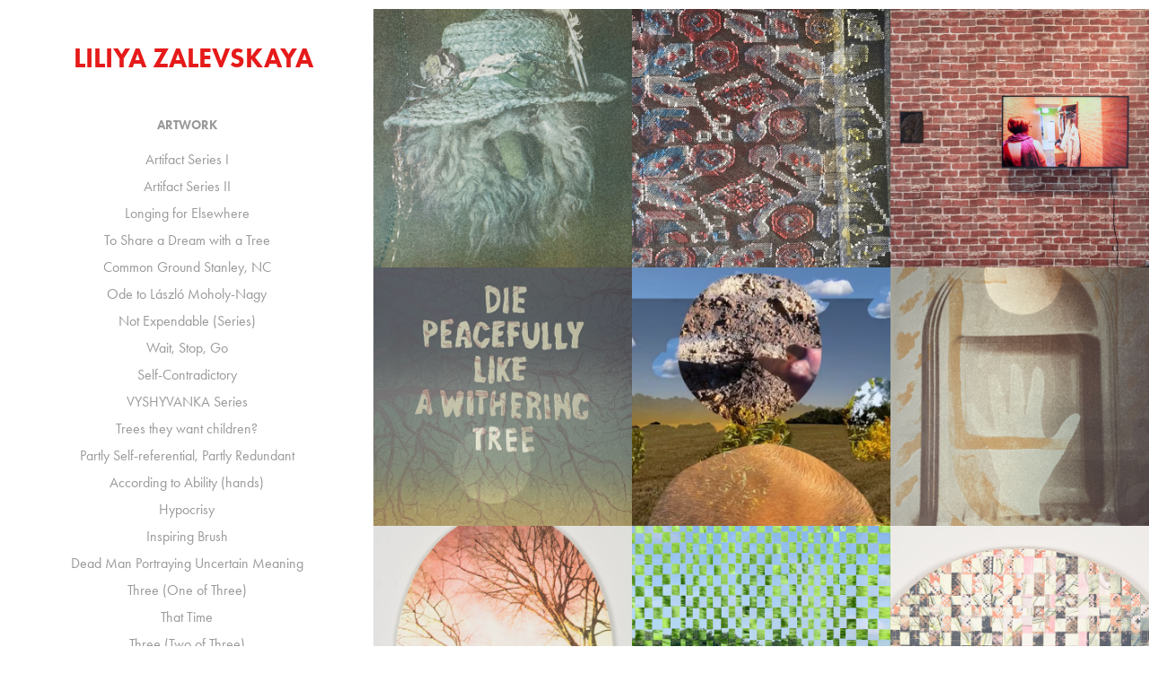

--- FILE ---
content_type: text/html; charset=utf-8
request_url: https://liliyazalevskaya.com/
body_size: 13473
content:
<!DOCTYPE HTML>
<html lang="en-US">
<head>
  <meta charset="UTF-8" />
  <meta name="viewport" content="width=device-width, initial-scale=1" />
      <meta name="keywords"  content="art,textile art,video art,artist,contemporary,contemporary art,gaston college" />
      <meta name="description"  content="Liliya Zalevskaya is an artist." />
      <meta name="twitter:card"  content="summary_large_image" />
      <meta name="twitter:site"  content="@AdobePortfolio" />
      <meta  property="og:title" content="Liliya Zalevskaya" />
      <meta  property="og:description" content="Liliya Zalevskaya is an artist." />
      <meta  property="og:image" content="https://cdn.myportfolio.com/8cc1d69ceff531bdace3fe5540b25d64/0fa55bcd-5051-4efe-b69e-585e688cc71f_rwc_0x440x1669x1669x1669.jpg?h=890eaba0a0a2a3ea2784629f47a0ddeb" />
        <link rel="icon" href="https://cdn.myportfolio.com/8cc1d69ceff531bdace3fe5540b25d64/f7962648-85aa-4a69-a56a-3b30fdce3560_carw_1x1x32.png?h=889e67b6aa254f9e88e97282683d29ec" />
      <link rel="stylesheet" href="/dist/css/main.css" type="text/css" />
      <link rel="stylesheet" href="https://cdn.myportfolio.com/8cc1d69ceff531bdace3fe5540b25d64/f1bfa3becb5b580e64d7aa799a4abb291741129566.css?h=0ade28f1a441918cb185f93a28bb734f" type="text/css" />
    <link rel="canonical" href="https://liliyazalevskaya.com/work" />
      <title>Liliya Zalevskaya</title>
    <script type="text/javascript" src="//use.typekit.net/ik/gK6mGr7yil0Zx3i2IaKO2A41FRRoXBYOflFwadI5gXbfe1MJGLGmIKvDFQqawQFLFcscjD9tZRyR5QbhFRZcFDIXZ2IoFhJaFQJtZ2bt52bt5QjDwhwDFgGMJ6scieonH6qJym9bMg65JMJ7fbKImsMMeMb6MKG4fVN9IMMjgPMfH6qJ6m9bMg6YJMHbMpWGcdte.js?cb=35f77bfb8b50944859ea3d3804e7194e7a3173fb" async onload="
    try {
      window.Typekit.load();
    } catch (e) {
      console.warn('Typekit not loaded.');
    }
    "></script>
</head>
  <body>  <div class='page-background-video page-background-video-with-panel'>
  </div>
  <div class="js-responsive-nav">
    <div class="responsive-nav has-social">
      <div class="close-responsive-click-area js-close-responsive-nav">
        <div class="close-responsive-button"></div>
      </div>
          <nav data-hover-hint="nav">
              <ul class="group">
                  <li class="gallery-title"><a href="/work" class="active">Artwork</a></li>
            <li class="project-title"><a href="/artifact-series" >Artifact Series I</a></li>
            <li class="project-title"><a href="/artifact-series-ii" >Artifact Series II</a></li>
            <li class="project-title"><a href="/longing-for-elsewhere" >Longing for Elsewhere</a></li>
            <li class="project-title"><a href="/to-share-a-dream-with-a-tree" >To Share a Dream with a Tree</a></li>
            <li class="project-title"><a href="/common-ground-stanley-nc" >Common Ground Stanley, NC</a></li>
            <li class="project-title"><a href="/ode-to-laszlo-moholy-nagy" >Ode to László Moholy-Nagy</a></li>
            <li class="project-title"><a href="/detail-of-womans-dress-from-chernovtsy-region" >Not Expendable (Series)</a></li>
            <li class="project-title"><a href="/common-ground" >Wait, Stop, Go</a></li>
            <li class="project-title"><a href="/self-contradictory" >Self-Contradictory</a></li>
            <li class="project-title"><a href="/graves" >VYSHYVANKA Series</a></li>
            <li class="project-title"><a href="/trees-they-want-children" >Trees they want children?</a></li>
            <li class="project-title"><a href="/partly-self-referential-partly-redundant" >Partly Self-referential, Partly Redundant</a></li>
            <li class="project-title"><a href="/stranger-times" >According to Ability (hands)</a></li>
            <li class="project-title"><a href="/hypocrisy" >Hypocrisy</a></li>
            <li class="project-title"><a href="/inspiring-brush" >Inspiring Brush</a></li>
            <li class="project-title"><a href="/dead-man-portraying-uncertain-meaning" >Dead Man Portraying Uncertain Meaning</a></li>
            <li class="project-title"><a href="/series-3" >Three (One of Three)</a></li>
            <li class="project-title"><a href="/that-time" >That Time</a></li>
            <li class="project-title"><a href="/copy-of-series-3" >Three (Two of Three)</a></li>
            <li class="project-title"><a href="/the-golden-fish" >The Golden Fish (Wish)</a></li>
            <li class="project-title"><a href="/antipode-video" >Antipode</a></li>
            <li class="project-title"><a href="/untitled" >Still(s)</a></li>
            <li class="project-title"><a href="/oddities" >Folded</a></li>
            <li class="project-title"><a href="/tale" >Tale</a></li>
            <li class="project-title"><a href="/fall" >Fall</a></li>
            <li class="project-title"><a href="/varient-02" >Varient 02</a></li>
            <li class="project-title"><a href="/fabric" >Scarfs</a></li>
            <li class="project-title"><a href="/i-hear-the-rain-1" >I Hear The Rain</a></li>
            <li class="project-title"><a href="/banners-1" >Tapestries</a></li>
            <li class="project-title"><a href="/copy-of-woodgrain-prints-1" >Prints &amp; Work on Paper</a></li>
            <li class="project-title"><a href="/hand" >Untitled (hand)</a></li>
            <li class="project-title"><a href="/folding-a-future" >Folding a Future</a></li>
              </ul>
      <div class="page-title">
        <a href="/copy-of-about" >About</a>
      </div>
      <div class="page-title">
        <a href="/about" >CV</a>
      </div>
      <div class="page-title">
        <a href="/contact" >Contact</a>
      </div>
              <div class="social pf-nav-social" data-hover-hint="navSocialIcons">
                <ul>
                        <li>
                          <a href="https://www.facebook.com/zalevskayasackett" target="_blank">
                            <svg xmlns="http://www.w3.org/2000/svg" xmlns:xlink="http://www.w3.org/1999/xlink" version="1.1" x="0px" y="0px" viewBox="0 0 30 24" xml:space="preserve" class="icon"><path d="M16.21 20h-3.26v-8h-1.63V9.24h1.63V7.59c0-2.25 0.92-3.59 3.53-3.59h2.17v2.76H17.3 c-1.02 0-1.08 0.39-1.08 1.11l0 1.38h2.46L18.38 12h-2.17V20z"/></svg>
                          </a>
                        </li>
                        <li>
                          <a href="https://www.instagram.com/liliyazalevskaya/" target="_blank">
                            <svg version="1.1" id="Layer_1" xmlns="http://www.w3.org/2000/svg" xmlns:xlink="http://www.w3.org/1999/xlink" viewBox="0 0 30 24" style="enable-background:new 0 0 30 24;" xml:space="preserve" class="icon">
                            <g>
                              <path d="M15,5.4c2.1,0,2.4,0,3.2,0c0.8,0,1.2,0.2,1.5,0.3c0.4,0.1,0.6,0.3,0.9,0.6c0.3,0.3,0.5,0.5,0.6,0.9
                                c0.1,0.3,0.2,0.7,0.3,1.5c0,0.8,0,1.1,0,3.2s0,2.4,0,3.2c0,0.8-0.2,1.2-0.3,1.5c-0.1,0.4-0.3,0.6-0.6,0.9c-0.3,0.3-0.5,0.5-0.9,0.6
                                c-0.3,0.1-0.7,0.2-1.5,0.3c-0.8,0-1.1,0-3.2,0s-2.4,0-3.2,0c-0.8,0-1.2-0.2-1.5-0.3c-0.4-0.1-0.6-0.3-0.9-0.6
                                c-0.3-0.3-0.5-0.5-0.6-0.9c-0.1-0.3-0.2-0.7-0.3-1.5c0-0.8,0-1.1,0-3.2s0-2.4,0-3.2c0-0.8,0.2-1.2,0.3-1.5c0.1-0.4,0.3-0.6,0.6-0.9
                                c0.3-0.3,0.5-0.5,0.9-0.6c0.3-0.1,0.7-0.2,1.5-0.3C12.6,5.4,12.9,5.4,15,5.4 M15,4c-2.2,0-2.4,0-3.3,0c-0.9,0-1.4,0.2-1.9,0.4
                                c-0.5,0.2-1,0.5-1.4,0.9C7.9,5.8,7.6,6.2,7.4,6.8C7.2,7.3,7.1,7.9,7,8.7C7,9.6,7,9.8,7,12s0,2.4,0,3.3c0,0.9,0.2,1.4,0.4,1.9
                                c0.2,0.5,0.5,1,0.9,1.4c0.4,0.4,0.9,0.7,1.4,0.9c0.5,0.2,1.1,0.3,1.9,0.4c0.9,0,1.1,0,3.3,0s2.4,0,3.3,0c0.9,0,1.4-0.2,1.9-0.4
                                c0.5-0.2,1-0.5,1.4-0.9c0.4-0.4,0.7-0.9,0.9-1.4c0.2-0.5,0.3-1.1,0.4-1.9c0-0.9,0-1.1,0-3.3s0-2.4,0-3.3c0-0.9-0.2-1.4-0.4-1.9
                                c-0.2-0.5-0.5-1-0.9-1.4c-0.4-0.4-0.9-0.7-1.4-0.9c-0.5-0.2-1.1-0.3-1.9-0.4C17.4,4,17.2,4,15,4L15,4L15,4z"/>
                              <path d="M15,7.9c-2.3,0-4.1,1.8-4.1,4.1s1.8,4.1,4.1,4.1s4.1-1.8,4.1-4.1S17.3,7.9,15,7.9L15,7.9z M15,14.7c-1.5,0-2.7-1.2-2.7-2.7
                                c0-1.5,1.2-2.7,2.7-2.7s2.7,1.2,2.7,2.7C17.7,13.5,16.5,14.7,15,14.7L15,14.7z"/>
                              <path d="M20.2,7.7c0,0.5-0.4,1-1,1s-1-0.4-1-1s0.4-1,1-1S20.2,7.2,20.2,7.7L20.2,7.7z"/>
                            </g>
                            </svg>
                          </a>
                        </li>
                </ul>
              </div>
          </nav>
    </div>
  </div>
  <div class="site-wrap cfix js-site-wrap">
    <div class="site-container">
      <div class="site-content e2e-site-content">
        <div class="sidebar-content">
          <header class="site-header">
              <div class="logo-wrap" data-hover-hint="logo">
                    <div class="logo e2e-site-logo-text logo-text  ">
    <a href="/work" class="preserve-whitespace">Liliya Zalevskaya</a>

</div>
              </div>
  <div class="hamburger-click-area js-hamburger">
    <div class="hamburger">
      <i></i>
      <i></i>
      <i></i>
    </div>
  </div>
          </header>
              <nav data-hover-hint="nav">
              <ul class="group">
                  <li class="gallery-title"><a href="/work" class="active">Artwork</a></li>
            <li class="project-title"><a href="/artifact-series" >Artifact Series I</a></li>
            <li class="project-title"><a href="/artifact-series-ii" >Artifact Series II</a></li>
            <li class="project-title"><a href="/longing-for-elsewhere" >Longing for Elsewhere</a></li>
            <li class="project-title"><a href="/to-share-a-dream-with-a-tree" >To Share a Dream with a Tree</a></li>
            <li class="project-title"><a href="/common-ground-stanley-nc" >Common Ground Stanley, NC</a></li>
            <li class="project-title"><a href="/ode-to-laszlo-moholy-nagy" >Ode to László Moholy-Nagy</a></li>
            <li class="project-title"><a href="/detail-of-womans-dress-from-chernovtsy-region" >Not Expendable (Series)</a></li>
            <li class="project-title"><a href="/common-ground" >Wait, Stop, Go</a></li>
            <li class="project-title"><a href="/self-contradictory" >Self-Contradictory</a></li>
            <li class="project-title"><a href="/graves" >VYSHYVANKA Series</a></li>
            <li class="project-title"><a href="/trees-they-want-children" >Trees they want children?</a></li>
            <li class="project-title"><a href="/partly-self-referential-partly-redundant" >Partly Self-referential, Partly Redundant</a></li>
            <li class="project-title"><a href="/stranger-times" >According to Ability (hands)</a></li>
            <li class="project-title"><a href="/hypocrisy" >Hypocrisy</a></li>
            <li class="project-title"><a href="/inspiring-brush" >Inspiring Brush</a></li>
            <li class="project-title"><a href="/dead-man-portraying-uncertain-meaning" >Dead Man Portraying Uncertain Meaning</a></li>
            <li class="project-title"><a href="/series-3" >Three (One of Three)</a></li>
            <li class="project-title"><a href="/that-time" >That Time</a></li>
            <li class="project-title"><a href="/copy-of-series-3" >Three (Two of Three)</a></li>
            <li class="project-title"><a href="/the-golden-fish" >The Golden Fish (Wish)</a></li>
            <li class="project-title"><a href="/antipode-video" >Antipode</a></li>
            <li class="project-title"><a href="/untitled" >Still(s)</a></li>
            <li class="project-title"><a href="/oddities" >Folded</a></li>
            <li class="project-title"><a href="/tale" >Tale</a></li>
            <li class="project-title"><a href="/fall" >Fall</a></li>
            <li class="project-title"><a href="/varient-02" >Varient 02</a></li>
            <li class="project-title"><a href="/fabric" >Scarfs</a></li>
            <li class="project-title"><a href="/i-hear-the-rain-1" >I Hear The Rain</a></li>
            <li class="project-title"><a href="/banners-1" >Tapestries</a></li>
            <li class="project-title"><a href="/copy-of-woodgrain-prints-1" >Prints &amp; Work on Paper</a></li>
            <li class="project-title"><a href="/hand" >Untitled (hand)</a></li>
            <li class="project-title"><a href="/folding-a-future" >Folding a Future</a></li>
              </ul>
      <div class="page-title">
        <a href="/copy-of-about" >About</a>
      </div>
      <div class="page-title">
        <a href="/about" >CV</a>
      </div>
      <div class="page-title">
        <a href="/contact" >Contact</a>
      </div>
                  <div class="social pf-nav-social" data-hover-hint="navSocialIcons">
                    <ul>
                            <li>
                              <a href="https://www.facebook.com/zalevskayasackett" target="_blank">
                                <svg xmlns="http://www.w3.org/2000/svg" xmlns:xlink="http://www.w3.org/1999/xlink" version="1.1" x="0px" y="0px" viewBox="0 0 30 24" xml:space="preserve" class="icon"><path d="M16.21 20h-3.26v-8h-1.63V9.24h1.63V7.59c0-2.25 0.92-3.59 3.53-3.59h2.17v2.76H17.3 c-1.02 0-1.08 0.39-1.08 1.11l0 1.38h2.46L18.38 12h-2.17V20z"/></svg>
                              </a>
                            </li>
                            <li>
                              <a href="https://www.instagram.com/liliyazalevskaya/" target="_blank">
                                <svg version="1.1" id="Layer_1" xmlns="http://www.w3.org/2000/svg" xmlns:xlink="http://www.w3.org/1999/xlink" viewBox="0 0 30 24" style="enable-background:new 0 0 30 24;" xml:space="preserve" class="icon">
                                <g>
                                  <path d="M15,5.4c2.1,0,2.4,0,3.2,0c0.8,0,1.2,0.2,1.5,0.3c0.4,0.1,0.6,0.3,0.9,0.6c0.3,0.3,0.5,0.5,0.6,0.9
                                    c0.1,0.3,0.2,0.7,0.3,1.5c0,0.8,0,1.1,0,3.2s0,2.4,0,3.2c0,0.8-0.2,1.2-0.3,1.5c-0.1,0.4-0.3,0.6-0.6,0.9c-0.3,0.3-0.5,0.5-0.9,0.6
                                    c-0.3,0.1-0.7,0.2-1.5,0.3c-0.8,0-1.1,0-3.2,0s-2.4,0-3.2,0c-0.8,0-1.2-0.2-1.5-0.3c-0.4-0.1-0.6-0.3-0.9-0.6
                                    c-0.3-0.3-0.5-0.5-0.6-0.9c-0.1-0.3-0.2-0.7-0.3-1.5c0-0.8,0-1.1,0-3.2s0-2.4,0-3.2c0-0.8,0.2-1.2,0.3-1.5c0.1-0.4,0.3-0.6,0.6-0.9
                                    c0.3-0.3,0.5-0.5,0.9-0.6c0.3-0.1,0.7-0.2,1.5-0.3C12.6,5.4,12.9,5.4,15,5.4 M15,4c-2.2,0-2.4,0-3.3,0c-0.9,0-1.4,0.2-1.9,0.4
                                    c-0.5,0.2-1,0.5-1.4,0.9C7.9,5.8,7.6,6.2,7.4,6.8C7.2,7.3,7.1,7.9,7,8.7C7,9.6,7,9.8,7,12s0,2.4,0,3.3c0,0.9,0.2,1.4,0.4,1.9
                                    c0.2,0.5,0.5,1,0.9,1.4c0.4,0.4,0.9,0.7,1.4,0.9c0.5,0.2,1.1,0.3,1.9,0.4c0.9,0,1.1,0,3.3,0s2.4,0,3.3,0c0.9,0,1.4-0.2,1.9-0.4
                                    c0.5-0.2,1-0.5,1.4-0.9c0.4-0.4,0.7-0.9,0.9-1.4c0.2-0.5,0.3-1.1,0.4-1.9c0-0.9,0-1.1,0-3.3s0-2.4,0-3.3c0-0.9-0.2-1.4-0.4-1.9
                                    c-0.2-0.5-0.5-1-0.9-1.4c-0.4-0.4-0.9-0.7-1.4-0.9c-0.5-0.2-1.1-0.3-1.9-0.4C17.4,4,17.2,4,15,4L15,4L15,4z"/>
                                  <path d="M15,7.9c-2.3,0-4.1,1.8-4.1,4.1s1.8,4.1,4.1,4.1s4.1-1.8,4.1-4.1S17.3,7.9,15,7.9L15,7.9z M15,14.7c-1.5,0-2.7-1.2-2.7-2.7
                                    c0-1.5,1.2-2.7,2.7-2.7s2.7,1.2,2.7,2.7C17.7,13.5,16.5,14.7,15,14.7L15,14.7z"/>
                                  <path d="M20.2,7.7c0,0.5-0.4,1-1,1s-1-0.4-1-1s0.4-1,1-1S20.2,7.2,20.2,7.7L20.2,7.7z"/>
                                </g>
                                </svg>
                              </a>
                            </li>
                    </ul>
                  </div>
              </nav>
        </div>
        <main>
          <section class="project-covers" data-context="page.gallery.covers">
          <a class="project-cover e2e-site-project-cover js-project-cover-touch hold-space" href="/artifact-series" data-context="pages" data-identity="id:p67c73d3968f1d1833fe41ffff43d80a76802ac113769f2c61dc4f" data-hover-hint="galleryPageCover" data-hover-hint-id="p67c73d3968f1d1833fe41ffff43d80a76802ac113769f2c61dc4f">
            <div class="cover-content-container">
              <div class="cover-image-wrap">
                <div class="cover-image">
                    <div class="cover cover-normal">

            <img
              class="cover__img js-lazy"
              src="https://cdn.myportfolio.com/8cc1d69ceff531bdace3fe5540b25d64/0fa55bcd-5051-4efe-b69e-585e688cc71f_rwc_0x440x1669x1669x32.jpg?h=252c3f132c6f6596ddbf41051cad6b7d"
              data-src="https://cdn.myportfolio.com/8cc1d69ceff531bdace3fe5540b25d64/0fa55bcd-5051-4efe-b69e-585e688cc71f_rwc_0x440x1669x1669x1669.jpg?h=890eaba0a0a2a3ea2784629f47a0ddeb"
              data-srcset="https://cdn.myportfolio.com/8cc1d69ceff531bdace3fe5540b25d64/0fa55bcd-5051-4efe-b69e-585e688cc71f_rwc_0x440x1669x1669x640.jpg?h=319f531b40dc79e949fc9147694c0d68 640w, https://cdn.myportfolio.com/8cc1d69ceff531bdace3fe5540b25d64/0fa55bcd-5051-4efe-b69e-585e688cc71f_rwc_0x440x1669x1669x1280.jpg?h=0f76652d78833cf2d5149ee585ce5eeb 1280w, https://cdn.myportfolio.com/8cc1d69ceff531bdace3fe5540b25d64/0fa55bcd-5051-4efe-b69e-585e688cc71f_rwc_0x440x1669x1669x1366.jpg?h=3a7822d502879a1013d99140c59622db 1366w, https://cdn.myportfolio.com/8cc1d69ceff531bdace3fe5540b25d64/0fa55bcd-5051-4efe-b69e-585e688cc71f_rwc_0x440x1669x1669x1669.jpg?h=890eaba0a0a2a3ea2784629f47a0ddeb 1920w, https://cdn.myportfolio.com/8cc1d69ceff531bdace3fe5540b25d64/0fa55bcd-5051-4efe-b69e-585e688cc71f_rwc_0x440x1669x1669x1669.jpg?h=890eaba0a0a2a3ea2784629f47a0ddeb 2560w, https://cdn.myportfolio.com/8cc1d69ceff531bdace3fe5540b25d64/0fa55bcd-5051-4efe-b69e-585e688cc71f_rwc_0x440x1669x1669x1669.jpg?h=890eaba0a0a2a3ea2784629f47a0ddeb 5120w"
              data-sizes="(max-width: 540px) 100vw, (max-width: 768px) 50vw, calc(1800px / 3)"
            >
                              </div>
                </div>
              </div>
              <div class="details-wrap">
                <div class="details">
                  <div class="details-inner">
                      <div class="title preserve-whitespace">Artifact Series I</div>
                  </div>
                </div>
              </div>
            </div>
          </a>
          <a class="project-cover e2e-site-project-cover js-project-cover-touch hold-space" href="/artifact-series-ii" data-context="pages" data-identity="id:p67c7003c3b0a3df5b63e57cc3369f7cb4badeb46814747143fcd2" data-hover-hint="galleryPageCover" data-hover-hint-id="p67c7003c3b0a3df5b63e57cc3369f7cb4badeb46814747143fcd2">
            <div class="cover-content-container">
              <div class="cover-image-wrap">
                <div class="cover-image">
                    <div class="cover cover-normal">

            <img
              class="cover__img js-lazy"
              src="https://cdn.myportfolio.com/8cc1d69ceff531bdace3fe5540b25d64/8991d3b9-d42d-4ea5-991d-9644204f43a4_rwc_0x283x1735x1735x32.jpg?h=a738b20c79ddc36d565c0fc8315a3c79"
              data-src="https://cdn.myportfolio.com/8cc1d69ceff531bdace3fe5540b25d64/8991d3b9-d42d-4ea5-991d-9644204f43a4_rwc_0x283x1735x1735x1735.jpg?h=ac292ab0e574cd5dd11b7bdbd69df27d"
              data-srcset="https://cdn.myportfolio.com/8cc1d69ceff531bdace3fe5540b25d64/8991d3b9-d42d-4ea5-991d-9644204f43a4_rwc_0x283x1735x1735x640.jpg?h=00f5e648726d95f0fe636b61631d5f95 640w, https://cdn.myportfolio.com/8cc1d69ceff531bdace3fe5540b25d64/8991d3b9-d42d-4ea5-991d-9644204f43a4_rwc_0x283x1735x1735x1280.jpg?h=f4f74d9c7fa1dc97f711c95bb7ca9b8c 1280w, https://cdn.myportfolio.com/8cc1d69ceff531bdace3fe5540b25d64/8991d3b9-d42d-4ea5-991d-9644204f43a4_rwc_0x283x1735x1735x1366.jpg?h=9256c44f4231d5cd71fb460d8cc94386 1366w, https://cdn.myportfolio.com/8cc1d69ceff531bdace3fe5540b25d64/8991d3b9-d42d-4ea5-991d-9644204f43a4_rwc_0x283x1735x1735x1735.jpg?h=ac292ab0e574cd5dd11b7bdbd69df27d 1920w, https://cdn.myportfolio.com/8cc1d69ceff531bdace3fe5540b25d64/8991d3b9-d42d-4ea5-991d-9644204f43a4_rwc_0x283x1735x1735x1735.jpg?h=ac292ab0e574cd5dd11b7bdbd69df27d 2560w, https://cdn.myportfolio.com/8cc1d69ceff531bdace3fe5540b25d64/8991d3b9-d42d-4ea5-991d-9644204f43a4_rwc_0x283x1735x1735x1735.jpg?h=ac292ab0e574cd5dd11b7bdbd69df27d 5120w"
              data-sizes="(max-width: 540px) 100vw, (max-width: 768px) 50vw, calc(1800px / 3)"
            >
                              </div>
                </div>
              </div>
              <div class="details-wrap">
                <div class="details">
                  <div class="details-inner">
                      <div class="title preserve-whitespace">Artifact Series II</div>
                  </div>
                </div>
              </div>
            </div>
          </a>
          <a class="project-cover e2e-site-project-cover js-project-cover-touch hold-space" href="/longing-for-elsewhere" data-context="pages" data-identity="id:p67c7403085c0985c77fe81b79429c8fdb6d70a59484a10d213d84" data-hover-hint="galleryPageCover" data-hover-hint-id="p67c7403085c0985c77fe81b79429c8fdb6d70a59484a10d213d84">
            <div class="cover-content-container">
              <div class="cover-image-wrap">
                <div class="cover-image">
                    <div class="cover cover-normal">

            <img
              class="cover__img js-lazy"
              src="https://cdn.myportfolio.com/8cc1d69ceff531bdace3fe5540b25d64/35101d14-4461-4c69-bcd4-c73b88a814d2_rwc_592x172x863x863x32.jpg?h=0144aad0edba84a28addeb60b10a98fb"
              data-src="https://cdn.myportfolio.com/8cc1d69ceff531bdace3fe5540b25d64/35101d14-4461-4c69-bcd4-c73b88a814d2_rwc_592x172x863x863x863.jpg?h=6af8bd291734822670d8fa2cf8ab5b4d"
              data-srcset="https://cdn.myportfolio.com/8cc1d69ceff531bdace3fe5540b25d64/35101d14-4461-4c69-bcd4-c73b88a814d2_rwc_592x172x863x863x640.jpg?h=2dc9145f336a69cea4f4e4844ac6043a 640w, https://cdn.myportfolio.com/8cc1d69ceff531bdace3fe5540b25d64/35101d14-4461-4c69-bcd4-c73b88a814d2_rwc_592x172x863x863x1280.jpg?h=bd67a641e10ae51551af92f5a61b1299 1280w, https://cdn.myportfolio.com/8cc1d69ceff531bdace3fe5540b25d64/35101d14-4461-4c69-bcd4-c73b88a814d2_rwc_592x172x863x863x1366.jpg?h=59460ee0e4e7721aa7a0645d0c8bd160 1366w, https://cdn.myportfolio.com/8cc1d69ceff531bdace3fe5540b25d64/35101d14-4461-4c69-bcd4-c73b88a814d2_rwc_592x172x863x863x1920.jpg?h=f2615eb6bca121bf07e22bcd5cd83e30 1920w, https://cdn.myportfolio.com/8cc1d69ceff531bdace3fe5540b25d64/35101d14-4461-4c69-bcd4-c73b88a814d2_rwc_592x172x863x863x863.jpg?h=6af8bd291734822670d8fa2cf8ab5b4d 2560w, https://cdn.myportfolio.com/8cc1d69ceff531bdace3fe5540b25d64/35101d14-4461-4c69-bcd4-c73b88a814d2_rwc_592x172x863x863x863.jpg?h=6af8bd291734822670d8fa2cf8ab5b4d 5120w"
              data-sizes="(max-width: 540px) 100vw, (max-width: 768px) 50vw, calc(1800px / 3)"
            >
                              </div>
                </div>
              </div>
              <div class="details-wrap">
                <div class="details">
                  <div class="details-inner">
                      <div class="title preserve-whitespace">Longing for Elsewhere</div>
                  </div>
                </div>
              </div>
            </div>
          </a>
          <a class="project-cover e2e-site-project-cover js-project-cover-touch hold-space" href="/to-share-a-dream-with-a-tree" data-context="pages" data-identity="id:p67c686029e2ece09dc06e1bd42b07cbea821300baed87c57e8ae2" data-hover-hint="galleryPageCover" data-hover-hint-id="p67c686029e2ece09dc06e1bd42b07cbea821300baed87c57e8ae2">
            <div class="cover-content-container">
              <div class="cover-image-wrap">
                <div class="cover-image">
                    <div class="cover cover-normal">

            <img
              class="cover__img js-lazy"
              src="https://cdn.myportfolio.com/8cc1d69ceff531bdace3fe5540b25d64/1131a494-db43-4858-9316-f9b0e2f9d72b_carw_1x1x32.jpg?h=d601959a45a0a28aa3f95139ce9c8db4"
              data-src="https://cdn.myportfolio.com/8cc1d69ceff531bdace3fe5540b25d64/1131a494-db43-4858-9316-f9b0e2f9d72b_car_1x1.jpg?h=f2a3b72152d36308550045564bd027e4"
              data-srcset="https://cdn.myportfolio.com/8cc1d69ceff531bdace3fe5540b25d64/1131a494-db43-4858-9316-f9b0e2f9d72b_carw_1x1x640.jpg?h=a5175815037088f38f1a397d36739e62 640w, https://cdn.myportfolio.com/8cc1d69ceff531bdace3fe5540b25d64/1131a494-db43-4858-9316-f9b0e2f9d72b_carw_1x1x1280.jpg?h=ced0d80e82afd8a4a47548a24ded2c3a 1280w, https://cdn.myportfolio.com/8cc1d69ceff531bdace3fe5540b25d64/1131a494-db43-4858-9316-f9b0e2f9d72b_carw_1x1x1366.jpg?h=75d1fe80d31e499cddd81557d32d7529 1366w, https://cdn.myportfolio.com/8cc1d69ceff531bdace3fe5540b25d64/1131a494-db43-4858-9316-f9b0e2f9d72b_carw_1x1x1920.jpg?h=24c5edc6f0f0020bb93dc0793408cf39 1920w, https://cdn.myportfolio.com/8cc1d69ceff531bdace3fe5540b25d64/1131a494-db43-4858-9316-f9b0e2f9d72b_carw_1x1x2560.jpg?h=381c37519e86b6ae9411d621a71efca6 2560w, https://cdn.myportfolio.com/8cc1d69ceff531bdace3fe5540b25d64/1131a494-db43-4858-9316-f9b0e2f9d72b_carw_1x1x5120.jpg?h=1b696efc510f11cde530ec885bb456d3 5120w"
              data-sizes="(max-width: 540px) 100vw, (max-width: 768px) 50vw, calc(1800px / 3)"
            >
                              </div>
                </div>
              </div>
              <div class="details-wrap">
                <div class="details">
                  <div class="details-inner">
                      <div class="title preserve-whitespace">To Share a Dream with a Tree</div>
                  </div>
                </div>
              </div>
            </div>
          </a>
          <a class="project-cover e2e-site-project-cover js-project-cover-touch hold-space" href="/common-ground-stanley-nc" data-context="pages" data-identity="id:p67c669582d62fa1a203b50c07e2b0132a98cb1ac3f4a6257c03e3" data-hover-hint="galleryPageCover" data-hover-hint-id="p67c669582d62fa1a203b50c07e2b0132a98cb1ac3f4a6257c03e3">
            <div class="cover-content-container">
              <div class="cover-image-wrap">
                <div class="cover-image">
                    <div class="cover cover-normal">

            <img
              class="cover__img js-lazy"
              src="https://cdn.myportfolio.com/8cc1d69ceff531bdace3fe5540b25d64/80194c9b-a06f-4589-8c9b-6e822916c05b_rwc_67x0x876x876x32.png?h=3dc234680bc46ffd122c4e0a80b49607"
              data-src="https://cdn.myportfolio.com/8cc1d69ceff531bdace3fe5540b25d64/80194c9b-a06f-4589-8c9b-6e822916c05b_rwc_67x0x876x876x876.png?h=9e811d5b753b0058baab2ad8b3938ca0"
              data-srcset="https://cdn.myportfolio.com/8cc1d69ceff531bdace3fe5540b25d64/80194c9b-a06f-4589-8c9b-6e822916c05b_rwc_67x0x876x876x640.png?h=ef275e34bb661beab17253346d33adbf 640w, https://cdn.myportfolio.com/8cc1d69ceff531bdace3fe5540b25d64/80194c9b-a06f-4589-8c9b-6e822916c05b_rwc_67x0x876x876x876.png?h=9e811d5b753b0058baab2ad8b3938ca0 1280w, https://cdn.myportfolio.com/8cc1d69ceff531bdace3fe5540b25d64/80194c9b-a06f-4589-8c9b-6e822916c05b_rwc_67x0x876x876x876.png?h=9e811d5b753b0058baab2ad8b3938ca0 1366w, https://cdn.myportfolio.com/8cc1d69ceff531bdace3fe5540b25d64/80194c9b-a06f-4589-8c9b-6e822916c05b_rwc_67x0x876x876x876.png?h=9e811d5b753b0058baab2ad8b3938ca0 1920w, https://cdn.myportfolio.com/8cc1d69ceff531bdace3fe5540b25d64/80194c9b-a06f-4589-8c9b-6e822916c05b_rwc_67x0x876x876x876.png?h=9e811d5b753b0058baab2ad8b3938ca0 2560w, https://cdn.myportfolio.com/8cc1d69ceff531bdace3fe5540b25d64/80194c9b-a06f-4589-8c9b-6e822916c05b_rwc_67x0x876x876x876.png?h=9e811d5b753b0058baab2ad8b3938ca0 5120w"
              data-sizes="(max-width: 540px) 100vw, (max-width: 768px) 50vw, calc(1800px / 3)"
            >
                              </div>
                </div>
              </div>
              <div class="details-wrap">
                <div class="details">
                  <div class="details-inner">
                      <div class="title preserve-whitespace">Common Ground Stanley, NC</div>
                  </div>
                </div>
              </div>
            </div>
          </a>
          <a class="project-cover e2e-site-project-cover js-project-cover-touch hold-space" href="/ode-to-laszlo-moholy-nagy" data-context="pages" data-identity="id:p67c6814c0a870e19754f0e9cbdc6cc7cc80559ce576863e9d58ab" data-hover-hint="galleryPageCover" data-hover-hint-id="p67c6814c0a870e19754f0e9cbdc6cc7cc80559ce576863e9d58ab">
            <div class="cover-content-container">
              <div class="cover-image-wrap">
                <div class="cover-image">
                    <div class="cover cover-normal">

            <img
              class="cover__img js-lazy"
              src="https://cdn.myportfolio.com/8cc1d69ceff531bdace3fe5540b25d64/ddee393e-f5a9-499d-8e10-bbb19dcd908c_carw_1x1x32.jpg?h=b26837f4f15cedfdc7f6ae735ac37174"
              data-src="https://cdn.myportfolio.com/8cc1d69ceff531bdace3fe5540b25d64/ddee393e-f5a9-499d-8e10-bbb19dcd908c_car_1x1.jpg?h=183ee6013deeecfb5c72c5773b44b05b"
              data-srcset="https://cdn.myportfolio.com/8cc1d69ceff531bdace3fe5540b25d64/ddee393e-f5a9-499d-8e10-bbb19dcd908c_carw_1x1x640.jpg?h=dc5c659e7cb6d6188e473f2d7130c340 640w, https://cdn.myportfolio.com/8cc1d69ceff531bdace3fe5540b25d64/ddee393e-f5a9-499d-8e10-bbb19dcd908c_carw_1x1x1280.jpg?h=9dcdf54c86fe667f9baed35431051627 1280w, https://cdn.myportfolio.com/8cc1d69ceff531bdace3fe5540b25d64/ddee393e-f5a9-499d-8e10-bbb19dcd908c_carw_1x1x1366.jpg?h=8672c88410528e005c40ad3fe6964bd7 1366w, https://cdn.myportfolio.com/8cc1d69ceff531bdace3fe5540b25d64/ddee393e-f5a9-499d-8e10-bbb19dcd908c_carw_1x1x1920.jpg?h=1b951696789518aec92837e15d9606dc 1920w, https://cdn.myportfolio.com/8cc1d69ceff531bdace3fe5540b25d64/ddee393e-f5a9-499d-8e10-bbb19dcd908c_carw_1x1x2560.jpg?h=a10952ad27e442b4681635aff3722837 2560w, https://cdn.myportfolio.com/8cc1d69ceff531bdace3fe5540b25d64/ddee393e-f5a9-499d-8e10-bbb19dcd908c_carw_1x1x5120.jpg?h=3d2a2d25d941793f1675649d111b2512 5120w"
              data-sizes="(max-width: 540px) 100vw, (max-width: 768px) 50vw, calc(1800px / 3)"
            >
                              </div>
                </div>
              </div>
              <div class="details-wrap">
                <div class="details">
                  <div class="details-inner">
                      <div class="title preserve-whitespace">Ode to László Moholy-Nagy</div>
                  </div>
                </div>
              </div>
            </div>
          </a>
          <a class="project-cover e2e-site-project-cover js-project-cover-touch hold-space" href="/detail-of-womans-dress-from-chernovtsy-region" data-context="pages" data-identity="id:p67c68362b8b9ecbac29936095d524b759ebcfc20c4e3b04c35fcf" data-hover-hint="galleryPageCover" data-hover-hint-id="p67c68362b8b9ecbac29936095d524b759ebcfc20c4e3b04c35fcf">
            <div class="cover-content-container">
              <div class="cover-image-wrap">
                <div class="cover-image">
                    <div class="cover cover-normal">

            <img
              class="cover__img js-lazy"
              src="https://cdn.myportfolio.com/8cc1d69ceff531bdace3fe5540b25d64/64140b1b-b0b3-4c4d-8b9d-9c667f5ff1e4_carw_1x1x32.jpg?h=f501fca3091436fabd2e77234dc4a552"
              data-src="https://cdn.myportfolio.com/8cc1d69ceff531bdace3fe5540b25d64/64140b1b-b0b3-4c4d-8b9d-9c667f5ff1e4_car_1x1.jpg?h=17479acce4f98f241342c4c68ca7bf2f"
              data-srcset="https://cdn.myportfolio.com/8cc1d69ceff531bdace3fe5540b25d64/64140b1b-b0b3-4c4d-8b9d-9c667f5ff1e4_carw_1x1x640.jpg?h=9419aa20da95df7130280158ed815d32 640w, https://cdn.myportfolio.com/8cc1d69ceff531bdace3fe5540b25d64/64140b1b-b0b3-4c4d-8b9d-9c667f5ff1e4_carw_1x1x1280.jpg?h=e0d33175240a291c264890c291415420 1280w, https://cdn.myportfolio.com/8cc1d69ceff531bdace3fe5540b25d64/64140b1b-b0b3-4c4d-8b9d-9c667f5ff1e4_carw_1x1x1366.jpg?h=b689261dfca5646b1ee748f354898acb 1366w, https://cdn.myportfolio.com/8cc1d69ceff531bdace3fe5540b25d64/64140b1b-b0b3-4c4d-8b9d-9c667f5ff1e4_carw_1x1x1920.jpg?h=bf4f5f9bb0fa221bb45efa85655def1c 1920w, https://cdn.myportfolio.com/8cc1d69ceff531bdace3fe5540b25d64/64140b1b-b0b3-4c4d-8b9d-9c667f5ff1e4_carw_1x1x2560.jpg?h=b5fc7d8539d8457363fc8de94a18698f 2560w, https://cdn.myportfolio.com/8cc1d69ceff531bdace3fe5540b25d64/64140b1b-b0b3-4c4d-8b9d-9c667f5ff1e4_carw_1x1x5120.jpg?h=0a252e09b044d42a43c9b6991326047a 5120w"
              data-sizes="(max-width: 540px) 100vw, (max-width: 768px) 50vw, calc(1800px / 3)"
            >
                              </div>
                </div>
              </div>
              <div class="details-wrap">
                <div class="details">
                  <div class="details-inner">
                      <div class="title preserve-whitespace">Not Expendable (Series)</div>
                  </div>
                </div>
              </div>
            </div>
          </a>
          <a class="project-cover e2e-site-project-cover js-project-cover-touch hold-space" href="/common-ground" data-context="pages" data-identity="id:p6711943f77e3ffdb60ce001a87012c5959373967214a3e3dfd812" data-hover-hint="galleryPageCover" data-hover-hint-id="p6711943f77e3ffdb60ce001a87012c5959373967214a3e3dfd812">
            <div class="cover-content-container">
              <div class="cover-image-wrap">
                <div class="cover-image">
                    <div class="cover cover-normal">

            <img
              class="cover__img js-lazy"
              src="https://cdn.myportfolio.com/8cc1d69ceff531bdace3fe5540b25d64/598a9eb1-ec3a-40de-8d8a-9ade74306f00_carw_1x1x32.png?h=f6da0af4c7edacf4ef964b56250c1bf1"
              data-src="https://cdn.myportfolio.com/8cc1d69ceff531bdace3fe5540b25d64/598a9eb1-ec3a-40de-8d8a-9ade74306f00_car_1x1.png?h=03d2fedd222e2763011f9ec3cc853e0c"
              data-srcset="https://cdn.myportfolio.com/8cc1d69ceff531bdace3fe5540b25d64/598a9eb1-ec3a-40de-8d8a-9ade74306f00_carw_1x1x640.png?h=dd6a1802acf99e04be0ef2156e9fa297 640w, https://cdn.myportfolio.com/8cc1d69ceff531bdace3fe5540b25d64/598a9eb1-ec3a-40de-8d8a-9ade74306f00_carw_1x1x1280.png?h=12116d3a953513c8c5f3c0bad788c9bb 1280w, https://cdn.myportfolio.com/8cc1d69ceff531bdace3fe5540b25d64/598a9eb1-ec3a-40de-8d8a-9ade74306f00_carw_1x1x1366.png?h=f0e1491a2a69ed2de486124e6c54c2f8 1366w, https://cdn.myportfolio.com/8cc1d69ceff531bdace3fe5540b25d64/598a9eb1-ec3a-40de-8d8a-9ade74306f00_carw_1x1x1920.png?h=88315f7f6c7b72e6ab22822572466332 1920w, https://cdn.myportfolio.com/8cc1d69ceff531bdace3fe5540b25d64/598a9eb1-ec3a-40de-8d8a-9ade74306f00_carw_1x1x2560.png?h=78b7d5a2762ecb508f2dea196a55625d 2560w, https://cdn.myportfolio.com/8cc1d69ceff531bdace3fe5540b25d64/598a9eb1-ec3a-40de-8d8a-9ade74306f00_carw_1x1x5120.png?h=31f34a348602b95e2ec22bedb3521d9e 5120w"
              data-sizes="(max-width: 540px) 100vw, (max-width: 768px) 50vw, calc(1800px / 3)"
            >
                              </div>
                </div>
              </div>
              <div class="details-wrap">
                <div class="details">
                  <div class="details-inner">
                      <div class="title preserve-whitespace">Wait, Stop, Go</div>
                  </div>
                </div>
              </div>
            </div>
          </a>
          <a class="project-cover e2e-site-project-cover js-project-cover-touch hold-space" href="/self-contradictory" data-context="pages" data-identity="id:p67c67ecaae6ea931d4438ebde5defa658352df469288b4be37429" data-hover-hint="galleryPageCover" data-hover-hint-id="p67c67ecaae6ea931d4438ebde5defa658352df469288b4be37429">
            <div class="cover-content-container">
              <div class="cover-image-wrap">
                <div class="cover-image">
                    <div class="cover cover-normal">

            <img
              class="cover__img js-lazy"
              src="https://cdn.myportfolio.com/8cc1d69ceff531bdace3fe5540b25d64/857c4af2-2d08-4cc6-8ce4-f16af48ff910_carw_1x1x32.jpg?h=f074c4673f3c8d4967841df201fa5c24"
              data-src="https://cdn.myportfolio.com/8cc1d69ceff531bdace3fe5540b25d64/857c4af2-2d08-4cc6-8ce4-f16af48ff910_car_1x1.jpg?h=49ebe10ea3e780c24bb23923298253a6"
              data-srcset="https://cdn.myportfolio.com/8cc1d69ceff531bdace3fe5540b25d64/857c4af2-2d08-4cc6-8ce4-f16af48ff910_carw_1x1x640.jpg?h=ef9b17ea07e760b877c9e02919890ca8 640w, https://cdn.myportfolio.com/8cc1d69ceff531bdace3fe5540b25d64/857c4af2-2d08-4cc6-8ce4-f16af48ff910_carw_1x1x1280.jpg?h=51cbd3ccc53526993e07705a9e1a5a32 1280w, https://cdn.myportfolio.com/8cc1d69ceff531bdace3fe5540b25d64/857c4af2-2d08-4cc6-8ce4-f16af48ff910_carw_1x1x1366.jpg?h=000868b496d37e36e9114d68fa32a689 1366w, https://cdn.myportfolio.com/8cc1d69ceff531bdace3fe5540b25d64/857c4af2-2d08-4cc6-8ce4-f16af48ff910_carw_1x1x1920.jpg?h=f22b078a4f8f8678a3ed14d552e340fa 1920w, https://cdn.myportfolio.com/8cc1d69ceff531bdace3fe5540b25d64/857c4af2-2d08-4cc6-8ce4-f16af48ff910_carw_1x1x2560.jpg?h=99c708cde9c5478e82b9efde6efa3f69 2560w, https://cdn.myportfolio.com/8cc1d69ceff531bdace3fe5540b25d64/857c4af2-2d08-4cc6-8ce4-f16af48ff910_carw_1x1x5120.jpg?h=eb8f992fce0eb56c8a8ddbc9ed42c2ec 5120w"
              data-sizes="(max-width: 540px) 100vw, (max-width: 768px) 50vw, calc(1800px / 3)"
            >
                              </div>
                </div>
              </div>
              <div class="details-wrap">
                <div class="details">
                  <div class="details-inner">
                      <div class="title preserve-whitespace">Self-Contradictory</div>
                  </div>
                </div>
              </div>
            </div>
          </a>
          <a class="project-cover e2e-site-project-cover js-project-cover-touch hold-space" href="/graves" data-context="pages" data-identity="id:p652dde727b94621bc49d1fabc55c9a6e8c4e874f9f006c1023a36" data-hover-hint="galleryPageCover" data-hover-hint-id="p652dde727b94621bc49d1fabc55c9a6e8c4e874f9f006c1023a36">
            <div class="cover-content-container">
              <div class="cover-image-wrap">
                <div class="cover-image">
                    <div class="cover cover-normal">

            <img
              class="cover__img js-lazy"
              src="https://cdn.myportfolio.com/8cc1d69ceff531bdace3fe5540b25d64/84cf98cc-c7f2-432e-89b5-5fd2f280a2bf_rwc_640x0x2560x2560x32.jpg?h=737f252ff5d9bd98f75fd9aafc983f52"
              data-src="https://cdn.myportfolio.com/8cc1d69ceff531bdace3fe5540b25d64/84cf98cc-c7f2-432e-89b5-5fd2f280a2bf_rwc_640x0x2560x2560x2560.jpg?h=82ac9dc8e7202386126c0882c1bc9903"
              data-srcset="https://cdn.myportfolio.com/8cc1d69ceff531bdace3fe5540b25d64/84cf98cc-c7f2-432e-89b5-5fd2f280a2bf_rwc_640x0x2560x2560x640.jpg?h=9ea8201ba6347e4f0c69e9d892f12732 640w, https://cdn.myportfolio.com/8cc1d69ceff531bdace3fe5540b25d64/84cf98cc-c7f2-432e-89b5-5fd2f280a2bf_rwc_640x0x2560x2560x1280.jpg?h=0588dca9bdb9f8676c0eff623497e8d5 1280w, https://cdn.myportfolio.com/8cc1d69ceff531bdace3fe5540b25d64/84cf98cc-c7f2-432e-89b5-5fd2f280a2bf_rwc_640x0x2560x2560x1366.jpg?h=66536cc84e0eda1997b07aab34c9806c 1366w, https://cdn.myportfolio.com/8cc1d69ceff531bdace3fe5540b25d64/84cf98cc-c7f2-432e-89b5-5fd2f280a2bf_rwc_640x0x2560x2560x1920.jpg?h=f805e383d1aad5e16265e00e066236dc 1920w, https://cdn.myportfolio.com/8cc1d69ceff531bdace3fe5540b25d64/84cf98cc-c7f2-432e-89b5-5fd2f280a2bf_rwc_640x0x2560x2560x2560.jpg?h=82ac9dc8e7202386126c0882c1bc9903 2560w, https://cdn.myportfolio.com/8cc1d69ceff531bdace3fe5540b25d64/84cf98cc-c7f2-432e-89b5-5fd2f280a2bf_rwc_640x0x2560x2560x2560.jpg?h=82ac9dc8e7202386126c0882c1bc9903 5120w"
              data-sizes="(max-width: 540px) 100vw, (max-width: 768px) 50vw, calc(1800px / 3)"
            >
                              </div>
                </div>
              </div>
              <div class="details-wrap">
                <div class="details">
                  <div class="details-inner">
                      <div class="title preserve-whitespace">VYSHYVANKA Series</div>
                  </div>
                </div>
              </div>
            </div>
          </a>
          <a class="project-cover e2e-site-project-cover js-project-cover-touch hold-space" href="/trees-they-want-children" data-context="pages" data-identity="id:p652e77829a7f80fa9b693f836ac4a5c20106983d68e49e13b4294" data-hover-hint="galleryPageCover" data-hover-hint-id="p652e77829a7f80fa9b693f836ac4a5c20106983d68e49e13b4294">
            <div class="cover-content-container">
              <div class="cover-image-wrap">
                <div class="cover-image">
                    <div class="cover cover-normal">

            <img
              class="cover__img js-lazy"
              src="https://cdn.myportfolio.com/8cc1d69ceff531bdace3fe5540b25d64/2794a71b-c079-4444-b3d5-11be2caa9407_rwc_0x136x1497x1497x32.jpg?h=6f122fc004830b3926fded7a6454385e"
              data-src="https://cdn.myportfolio.com/8cc1d69ceff531bdace3fe5540b25d64/2794a71b-c079-4444-b3d5-11be2caa9407_rwc_0x136x1497x1497x1497.jpg?h=69b1559b9a0c2715ca8b608182017a5f"
              data-srcset="https://cdn.myportfolio.com/8cc1d69ceff531bdace3fe5540b25d64/2794a71b-c079-4444-b3d5-11be2caa9407_rwc_0x136x1497x1497x640.jpg?h=9fac27e90d906728c7b155c2208f80cc 640w, https://cdn.myportfolio.com/8cc1d69ceff531bdace3fe5540b25d64/2794a71b-c079-4444-b3d5-11be2caa9407_rwc_0x136x1497x1497x1280.jpg?h=08ec15541eb0a3953d7ec2b04a608cd9 1280w, https://cdn.myportfolio.com/8cc1d69ceff531bdace3fe5540b25d64/2794a71b-c079-4444-b3d5-11be2caa9407_rwc_0x136x1497x1497x1366.jpg?h=f7273ee0530b98c3ac88518ec92aaf99 1366w, https://cdn.myportfolio.com/8cc1d69ceff531bdace3fe5540b25d64/2794a71b-c079-4444-b3d5-11be2caa9407_rwc_0x136x1497x1497x1497.jpg?h=69b1559b9a0c2715ca8b608182017a5f 1920w, https://cdn.myportfolio.com/8cc1d69ceff531bdace3fe5540b25d64/2794a71b-c079-4444-b3d5-11be2caa9407_rwc_0x136x1497x1497x1497.jpg?h=69b1559b9a0c2715ca8b608182017a5f 2560w, https://cdn.myportfolio.com/8cc1d69ceff531bdace3fe5540b25d64/2794a71b-c079-4444-b3d5-11be2caa9407_rwc_0x136x1497x1497x1497.jpg?h=69b1559b9a0c2715ca8b608182017a5f 5120w"
              data-sizes="(max-width: 540px) 100vw, (max-width: 768px) 50vw, calc(1800px / 3)"
            >
                              </div>
                </div>
              </div>
              <div class="details-wrap">
                <div class="details">
                  <div class="details-inner">
                      <div class="title preserve-whitespace">Trees they want children?</div>
                  </div>
                </div>
              </div>
            </div>
          </a>
          <a class="project-cover e2e-site-project-cover js-project-cover-touch hold-space" href="/partly-self-referential-partly-redundant" data-context="pages" data-identity="id:p652e05334f9dc8fabcd1c688b0f47dd467917f98649c511247c75" data-hover-hint="galleryPageCover" data-hover-hint-id="p652e05334f9dc8fabcd1c688b0f47dd467917f98649c511247c75">
            <div class="cover-content-container">
              <div class="cover-image-wrap">
                <div class="cover-image">
                    <div class="cover cover-normal">

            <img
              class="cover__img js-lazy"
              src="https://cdn.myportfolio.com/8cc1d69ceff531bdace3fe5540b25d64/b20294f3-13f6-461b-b6ef-7ed7d501099d_carw_1x1x32.png?h=1e0b2d4d804915cbd94aa0f6f585c23c"
              data-src="https://cdn.myportfolio.com/8cc1d69ceff531bdace3fe5540b25d64/b20294f3-13f6-461b-b6ef-7ed7d501099d_car_1x1.png?h=c0b468df2e2e78c2b00304bebff4cff9"
              data-srcset="https://cdn.myportfolio.com/8cc1d69ceff531bdace3fe5540b25d64/b20294f3-13f6-461b-b6ef-7ed7d501099d_carw_1x1x640.png?h=6dd4c80747d5f308d40f7ee423265a80 640w, https://cdn.myportfolio.com/8cc1d69ceff531bdace3fe5540b25d64/b20294f3-13f6-461b-b6ef-7ed7d501099d_carw_1x1x1280.png?h=c1d03866bbac6583ad075de6a3d42250 1280w, https://cdn.myportfolio.com/8cc1d69ceff531bdace3fe5540b25d64/b20294f3-13f6-461b-b6ef-7ed7d501099d_carw_1x1x1366.png?h=76e4fec200cae06ceb76e5e984a56f92 1366w, https://cdn.myportfolio.com/8cc1d69ceff531bdace3fe5540b25d64/b20294f3-13f6-461b-b6ef-7ed7d501099d_carw_1x1x1920.png?h=cd83eb61bcfe4410a3b5131db2844d58 1920w, https://cdn.myportfolio.com/8cc1d69ceff531bdace3fe5540b25d64/b20294f3-13f6-461b-b6ef-7ed7d501099d_carw_1x1x2560.png?h=e9e5aa0928bdd03d3f6fb755badd084a 2560w, https://cdn.myportfolio.com/8cc1d69ceff531bdace3fe5540b25d64/b20294f3-13f6-461b-b6ef-7ed7d501099d_carw_1x1x5120.png?h=b3b20f7e69da6e01d4e99f397c893e39 5120w"
              data-sizes="(max-width: 540px) 100vw, (max-width: 768px) 50vw, calc(1800px / 3)"
            >
                              </div>
                </div>
              </div>
              <div class="details-wrap">
                <div class="details">
                  <div class="details-inner">
                      <div class="title preserve-whitespace">Partly Self-referential, Partly Redundant</div>
                  </div>
                </div>
              </div>
            </div>
          </a>
          <a class="project-cover e2e-site-project-cover js-project-cover-touch hold-space" href="/stranger-times" data-context="pages" data-identity="id:p652de3c4d0fbf3561ac1d71c5d6b9ba1a232f46ddca2b17bf5d4a" data-hover-hint="galleryPageCover" data-hover-hint-id="p652de3c4d0fbf3561ac1d71c5d6b9ba1a232f46ddca2b17bf5d4a">
            <div class="cover-content-container">
              <div class="cover-image-wrap">
                <div class="cover-image">
                    <div class="cover cover-normal">

            <img
              class="cover__img js-lazy"
              src="https://cdn.myportfolio.com/8cc1d69ceff531bdace3fe5540b25d64/761b8ef5-a81e-4cb0-a186-44dc298939f4_carw_1x1x32.jpg?h=090472487dd06e666a395f598eef0e64"
              data-src="https://cdn.myportfolio.com/8cc1d69ceff531bdace3fe5540b25d64/761b8ef5-a81e-4cb0-a186-44dc298939f4_car_1x1.jpg?h=731e3d5061e600cf1fe7f3ae78f501b5"
              data-srcset="https://cdn.myportfolio.com/8cc1d69ceff531bdace3fe5540b25d64/761b8ef5-a81e-4cb0-a186-44dc298939f4_carw_1x1x640.jpg?h=d2794984ec33ea7165ecfca245d15d0d 640w, https://cdn.myportfolio.com/8cc1d69ceff531bdace3fe5540b25d64/761b8ef5-a81e-4cb0-a186-44dc298939f4_carw_1x1x1280.jpg?h=49be1b283159682f536b2f214b130869 1280w, https://cdn.myportfolio.com/8cc1d69ceff531bdace3fe5540b25d64/761b8ef5-a81e-4cb0-a186-44dc298939f4_carw_1x1x1366.jpg?h=1bd46ba3d2726f26579e114c585dadd6 1366w, https://cdn.myportfolio.com/8cc1d69ceff531bdace3fe5540b25d64/761b8ef5-a81e-4cb0-a186-44dc298939f4_carw_1x1x1920.jpg?h=22dabb70867852fe34a28a7b78dabc34 1920w, https://cdn.myportfolio.com/8cc1d69ceff531bdace3fe5540b25d64/761b8ef5-a81e-4cb0-a186-44dc298939f4_carw_1x1x2560.jpg?h=d394b4d96334b3d6d3e56453c4671c49 2560w, https://cdn.myportfolio.com/8cc1d69ceff531bdace3fe5540b25d64/761b8ef5-a81e-4cb0-a186-44dc298939f4_carw_1x1x5120.jpg?h=95fe6d3938ca5f56aed033bf9c77a6e3 5120w"
              data-sizes="(max-width: 540px) 100vw, (max-width: 768px) 50vw, calc(1800px / 3)"
            >
                              </div>
                </div>
              </div>
              <div class="details-wrap">
                <div class="details">
                  <div class="details-inner">
                      <div class="title preserve-whitespace">According to Ability (hands)</div>
                  </div>
                </div>
              </div>
            </div>
          </a>
          <a class="project-cover e2e-site-project-cover js-project-cover-touch hold-space" href="/hypocrisy" data-context="pages" data-identity="id:p652de0aea9450e48cc0d74040f7d14f2c7d3269a12121f1d2a973" data-hover-hint="galleryPageCover" data-hover-hint-id="p652de0aea9450e48cc0d74040f7d14f2c7d3269a12121f1d2a973">
            <div class="cover-content-container">
              <div class="cover-image-wrap">
                <div class="cover-image">
                    <div class="cover cover-normal">

            <img
              class="cover__img js-lazy"
              src="https://cdn.myportfolio.com/8cc1d69ceff531bdace3fe5540b25d64/1cfabbb0-dcb1-4138-a7f1-af37bf8c6d1d_carw_1x1x32.png?h=aa52a97b22758edb4b5046494a2b5135"
              data-src="https://cdn.myportfolio.com/8cc1d69ceff531bdace3fe5540b25d64/1cfabbb0-dcb1-4138-a7f1-af37bf8c6d1d_car_1x1.png?h=2c718e52ab8d9c5ac3bcacba4aef0e19"
              data-srcset="https://cdn.myportfolio.com/8cc1d69ceff531bdace3fe5540b25d64/1cfabbb0-dcb1-4138-a7f1-af37bf8c6d1d_carw_1x1x640.png?h=f56a403c40f2b046982fd7708a143492 640w, https://cdn.myportfolio.com/8cc1d69ceff531bdace3fe5540b25d64/1cfabbb0-dcb1-4138-a7f1-af37bf8c6d1d_carw_1x1x1280.png?h=13e1d2f07ae8666f63795d6a377ab723 1280w, https://cdn.myportfolio.com/8cc1d69ceff531bdace3fe5540b25d64/1cfabbb0-dcb1-4138-a7f1-af37bf8c6d1d_carw_1x1x1366.png?h=4cd22791b4b2626a5a319984e851727a 1366w, https://cdn.myportfolio.com/8cc1d69ceff531bdace3fe5540b25d64/1cfabbb0-dcb1-4138-a7f1-af37bf8c6d1d_carw_1x1x1920.png?h=10d7ff0f9999fe567814ba673b598b29 1920w, https://cdn.myportfolio.com/8cc1d69ceff531bdace3fe5540b25d64/1cfabbb0-dcb1-4138-a7f1-af37bf8c6d1d_carw_1x1x2560.png?h=dd847fce7198a3cbba1f6f20e4ca58bc 2560w, https://cdn.myportfolio.com/8cc1d69ceff531bdace3fe5540b25d64/1cfabbb0-dcb1-4138-a7f1-af37bf8c6d1d_carw_1x1x5120.png?h=ac16be9c8d5f36f771d99773c2f52ce0 5120w"
              data-sizes="(max-width: 540px) 100vw, (max-width: 768px) 50vw, calc(1800px / 3)"
            >
                              </div>
                </div>
              </div>
              <div class="details-wrap">
                <div class="details">
                  <div class="details-inner">
                      <div class="title preserve-whitespace">Hypocrisy</div>
                  </div>
                </div>
              </div>
            </div>
          </a>
          <a class="project-cover e2e-site-project-cover js-project-cover-touch hold-space" href="/inspiring-brush" data-context="pages" data-identity="id:p652fd74e01929637a8a514a90156ceb4de132fb9393c82ba00d45" data-hover-hint="galleryPageCover" data-hover-hint-id="p652fd74e01929637a8a514a90156ceb4de132fb9393c82ba00d45">
            <div class="cover-content-container">
              <div class="cover-image-wrap">
                <div class="cover-image">
                    <div class="cover cover-normal">

            <img
              class="cover__img js-lazy"
              src="https://cdn.myportfolio.com/8cc1d69ceff531bdace3fe5540b25d64/591ac6ca-c3f7-4e05-bbd1-47acd9424813_carw_1x1x32.png?h=09ebbd4354744ee59c5181938259da2b"
              data-src="https://cdn.myportfolio.com/8cc1d69ceff531bdace3fe5540b25d64/591ac6ca-c3f7-4e05-bbd1-47acd9424813_car_1x1.png?h=9209aa703c1db24decda7a9ed92a1bd6"
              data-srcset="https://cdn.myportfolio.com/8cc1d69ceff531bdace3fe5540b25d64/591ac6ca-c3f7-4e05-bbd1-47acd9424813_carw_1x1x640.png?h=8314c8b473c831867e3ff58f5d89e3b3 640w, https://cdn.myportfolio.com/8cc1d69ceff531bdace3fe5540b25d64/591ac6ca-c3f7-4e05-bbd1-47acd9424813_carw_1x1x1280.png?h=80f324c975e46d8439ff865d1de7b33c 1280w, https://cdn.myportfolio.com/8cc1d69ceff531bdace3fe5540b25d64/591ac6ca-c3f7-4e05-bbd1-47acd9424813_carw_1x1x1366.png?h=d0a765774b73562069de37a3215f891a 1366w, https://cdn.myportfolio.com/8cc1d69ceff531bdace3fe5540b25d64/591ac6ca-c3f7-4e05-bbd1-47acd9424813_carw_1x1x1920.png?h=c6233bb239d3ca355387e571de66a576 1920w, https://cdn.myportfolio.com/8cc1d69ceff531bdace3fe5540b25d64/591ac6ca-c3f7-4e05-bbd1-47acd9424813_carw_1x1x2560.png?h=d0af289a86bba5bec4496c58163d2766 2560w, https://cdn.myportfolio.com/8cc1d69ceff531bdace3fe5540b25d64/591ac6ca-c3f7-4e05-bbd1-47acd9424813_carw_1x1x5120.png?h=15f30b1f10cba14b42044fdd54ab0c2e 5120w"
              data-sizes="(max-width: 540px) 100vw, (max-width: 768px) 50vw, calc(1800px / 3)"
            >
                              </div>
                </div>
              </div>
              <div class="details-wrap">
                <div class="details">
                  <div class="details-inner">
                      <div class="title preserve-whitespace">Inspiring Brush</div>
                  </div>
                </div>
              </div>
            </div>
          </a>
          <a class="project-cover e2e-site-project-cover js-project-cover-touch hold-space" href="/dead-man-portraying-uncertain-meaning" data-context="pages" data-identity="id:p5bc645ec51e757fa8b98c7e26022c3fb69f221417bd24ddb5cc60" data-hover-hint="galleryPageCover" data-hover-hint-id="p5bc645ec51e757fa8b98c7e26022c3fb69f221417bd24ddb5cc60">
            <div class="cover-content-container">
              <div class="cover-image-wrap">
                <div class="cover-image">
                    <div class="cover cover-normal">

            <img
              class="cover__img js-lazy"
              src="https://cdn.myportfolio.com/8cc1d69ceff531bdace3fe5540b25d64/714931f6-fde2-49d1-83dd-0137503cdbf7_carw_1x1x32.jpg?h=5b37432a8fb0fd0b95285c1e8121042e"
              data-src="https://cdn.myportfolio.com/8cc1d69ceff531bdace3fe5540b25d64/714931f6-fde2-49d1-83dd-0137503cdbf7_car_1x1.jpg?h=07469ee58067e4379b10c7b86683c855"
              data-srcset="https://cdn.myportfolio.com/8cc1d69ceff531bdace3fe5540b25d64/714931f6-fde2-49d1-83dd-0137503cdbf7_carw_1x1x640.jpg?h=586453a0c74101b2c08486c6778eba68 640w, https://cdn.myportfolio.com/8cc1d69ceff531bdace3fe5540b25d64/714931f6-fde2-49d1-83dd-0137503cdbf7_carw_1x1x1280.jpg?h=28f82f79a1140f1be6f6e0b6845bb4c1 1280w, https://cdn.myportfolio.com/8cc1d69ceff531bdace3fe5540b25d64/714931f6-fde2-49d1-83dd-0137503cdbf7_carw_1x1x1366.jpg?h=909bf3d789150cec79123a55df8ef8ba 1366w, https://cdn.myportfolio.com/8cc1d69ceff531bdace3fe5540b25d64/714931f6-fde2-49d1-83dd-0137503cdbf7_carw_1x1x1920.jpg?h=e65f8af65201566dace4763bb837836e 1920w, https://cdn.myportfolio.com/8cc1d69ceff531bdace3fe5540b25d64/714931f6-fde2-49d1-83dd-0137503cdbf7_carw_1x1x2560.jpg?h=442c00065e9f52582f54fcbbe7faa4da 2560w, https://cdn.myportfolio.com/8cc1d69ceff531bdace3fe5540b25d64/714931f6-fde2-49d1-83dd-0137503cdbf7_carw_1x1x5120.jpg?h=a7c94a7833460b2143352d5b1fd524a5 5120w"
              data-sizes="(max-width: 540px) 100vw, (max-width: 768px) 50vw, calc(1800px / 3)"
            >
                              </div>
                </div>
              </div>
              <div class="details-wrap">
                <div class="details">
                  <div class="details-inner">
                      <div class="title preserve-whitespace">Dead Man Portraying Uncertain Meaning</div>
                  </div>
                </div>
              </div>
            </div>
          </a>
          <a class="project-cover e2e-site-project-cover js-project-cover-touch hold-space" href="/series-3" data-context="pages" data-identity="id:p5bc75278a0796252b2ebac50b47e31161255260cea3a0ac30f05d" data-hover-hint="galleryPageCover" data-hover-hint-id="p5bc75278a0796252b2ebac50b47e31161255260cea3a0ac30f05d">
            <div class="cover-content-container">
              <div class="cover-image-wrap">
                <div class="cover-image">
                    <div class="cover cover-normal">

            <img
              class="cover__img js-lazy"
              src="https://cdn.myportfolio.com/8cc1d69ceff531bdace3fe5540b25d64/ab85f659-c364-4524-bfff-48fa7bd2f6f5_carw_1x1x32.png?h=bf591442f2fd5411e2522cb17a93baea"
              data-src="https://cdn.myportfolio.com/8cc1d69ceff531bdace3fe5540b25d64/ab85f659-c364-4524-bfff-48fa7bd2f6f5_car_1x1.png?h=250e6d2aa02f32a57561c7d4d2b8bfcf"
              data-srcset="https://cdn.myportfolio.com/8cc1d69ceff531bdace3fe5540b25d64/ab85f659-c364-4524-bfff-48fa7bd2f6f5_carw_1x1x640.png?h=2b21fea3d29cadff3f7c36da259b369e 640w, https://cdn.myportfolio.com/8cc1d69ceff531bdace3fe5540b25d64/ab85f659-c364-4524-bfff-48fa7bd2f6f5_carw_1x1x1280.png?h=6ead998dc245c5b23b13c7d8d6c26972 1280w, https://cdn.myportfolio.com/8cc1d69ceff531bdace3fe5540b25d64/ab85f659-c364-4524-bfff-48fa7bd2f6f5_carw_1x1x1366.png?h=56099efc31de518f4f971ecf7b289cec 1366w, https://cdn.myportfolio.com/8cc1d69ceff531bdace3fe5540b25d64/ab85f659-c364-4524-bfff-48fa7bd2f6f5_carw_1x1x1920.png?h=8af7e809d87ef539c3db475cc6206f0b 1920w, https://cdn.myportfolio.com/8cc1d69ceff531bdace3fe5540b25d64/ab85f659-c364-4524-bfff-48fa7bd2f6f5_carw_1x1x2560.png?h=3ed6ab630df1c066cdfd5a75db679a4c 2560w, https://cdn.myportfolio.com/8cc1d69ceff531bdace3fe5540b25d64/ab85f659-c364-4524-bfff-48fa7bd2f6f5_carw_1x1x5120.png?h=e35d32986181021bb3757425fc2e62f7 5120w"
              data-sizes="(max-width: 540px) 100vw, (max-width: 768px) 50vw, calc(1800px / 3)"
            >
                              </div>
                </div>
              </div>
              <div class="details-wrap">
                <div class="details">
                  <div class="details-inner">
                      <div class="title preserve-whitespace">Three (One of Three)</div>
                  </div>
                </div>
              </div>
            </div>
          </a>
          <a class="project-cover e2e-site-project-cover js-project-cover-touch hold-space" href="/that-time" data-context="pages" data-identity="id:p652e00434367979c61e81d72333b738cb8d6790325e2ea1068cf5" data-hover-hint="galleryPageCover" data-hover-hint-id="p652e00434367979c61e81d72333b738cb8d6790325e2ea1068cf5">
            <div class="cover-content-container">
              <div class="cover-image-wrap">
                <div class="cover-image">
                    <div class="cover cover-normal">

            <img
              class="cover__img js-lazy"
              src="https://cdn.myportfolio.com/8cc1d69ceff531bdace3fe5540b25d64/a86bc306-2e8c-4506-886f-1aa1191a892e_rwc_448x366x1280x1280x32.png?h=08103be3609cca8734a2ac3c96edcbfd"
              data-src="https://cdn.myportfolio.com/8cc1d69ceff531bdace3fe5540b25d64/a86bc306-2e8c-4506-886f-1aa1191a892e_rwc_448x366x1280x1280x1280.png?h=85b275c3eb6c4983263b5e0a3a50583b"
              data-srcset="https://cdn.myportfolio.com/8cc1d69ceff531bdace3fe5540b25d64/a86bc306-2e8c-4506-886f-1aa1191a892e_rwc_448x366x1280x1280x640.png?h=a0184709ca61d78fea799783edf8af51 640w, https://cdn.myportfolio.com/8cc1d69ceff531bdace3fe5540b25d64/a86bc306-2e8c-4506-886f-1aa1191a892e_rwc_448x366x1280x1280x1280.png?h=85b275c3eb6c4983263b5e0a3a50583b 1280w, https://cdn.myportfolio.com/8cc1d69ceff531bdace3fe5540b25d64/a86bc306-2e8c-4506-886f-1aa1191a892e_rwc_448x366x1280x1280x1366.png?h=1a8635a72af9f7a1b3871e9125c77ff9 1366w, https://cdn.myportfolio.com/8cc1d69ceff531bdace3fe5540b25d64/a86bc306-2e8c-4506-886f-1aa1191a892e_rwc_448x366x1280x1280x1920.png?h=c940a24e8358bedec16106e5e453a062 1920w, https://cdn.myportfolio.com/8cc1d69ceff531bdace3fe5540b25d64/a86bc306-2e8c-4506-886f-1aa1191a892e_rwc_448x366x1280x1280x1280.png?h=85b275c3eb6c4983263b5e0a3a50583b 2560w, https://cdn.myportfolio.com/8cc1d69ceff531bdace3fe5540b25d64/a86bc306-2e8c-4506-886f-1aa1191a892e_rwc_448x366x1280x1280x1280.png?h=85b275c3eb6c4983263b5e0a3a50583b 5120w"
              data-sizes="(max-width: 540px) 100vw, (max-width: 768px) 50vw, calc(1800px / 3)"
            >
                              </div>
                </div>
              </div>
              <div class="details-wrap">
                <div class="details">
                  <div class="details-inner">
                      <div class="title preserve-whitespace">That Time</div>
                  </div>
                </div>
              </div>
            </div>
          </a>
          <a class="project-cover e2e-site-project-cover js-project-cover-touch hold-space" href="/copy-of-series-3" data-context="pages" data-identity="id:p652df4a595bf01e720196c3a0687c35540ef018aa074799ebd250" data-hover-hint="galleryPageCover" data-hover-hint-id="p652df4a595bf01e720196c3a0687c35540ef018aa074799ebd250">
            <div class="cover-content-container">
              <div class="cover-image-wrap">
                <div class="cover-image">
                    <div class="cover cover-normal">

            <img
              class="cover__img js-lazy"
              src="https://cdn.myportfolio.com/8cc1d69ceff531bdace3fe5540b25d64/af9271e9-d03c-47e2-897e-2136786c27e0_carw_1x1x32.jpg?h=9e51401d8d0e78cdda2134cb486ff568"
              data-src="https://cdn.myportfolio.com/8cc1d69ceff531bdace3fe5540b25d64/af9271e9-d03c-47e2-897e-2136786c27e0_car_1x1.jpg?h=8f590d109ecba6a010320beb1925444d"
              data-srcset="https://cdn.myportfolio.com/8cc1d69ceff531bdace3fe5540b25d64/af9271e9-d03c-47e2-897e-2136786c27e0_carw_1x1x640.jpg?h=d46933f628cada161d601e0e0d9432b8 640w, https://cdn.myportfolio.com/8cc1d69ceff531bdace3fe5540b25d64/af9271e9-d03c-47e2-897e-2136786c27e0_carw_1x1x1280.jpg?h=40f4f43880d33438ad55ed4f064bc624 1280w, https://cdn.myportfolio.com/8cc1d69ceff531bdace3fe5540b25d64/af9271e9-d03c-47e2-897e-2136786c27e0_carw_1x1x1366.jpg?h=011791c74cae9050f25998e4f72669d5 1366w, https://cdn.myportfolio.com/8cc1d69ceff531bdace3fe5540b25d64/af9271e9-d03c-47e2-897e-2136786c27e0_carw_1x1x1920.jpg?h=7a63210402e349b9aba1a58ecf15d401 1920w, https://cdn.myportfolio.com/8cc1d69ceff531bdace3fe5540b25d64/af9271e9-d03c-47e2-897e-2136786c27e0_carw_1x1x2560.jpg?h=7ca53ee005ea6dc84b854e1f32a59a4f 2560w, https://cdn.myportfolio.com/8cc1d69ceff531bdace3fe5540b25d64/af9271e9-d03c-47e2-897e-2136786c27e0_carw_1x1x5120.jpg?h=0fcb0d5bbdb60d726a46d96af0c8716b 5120w"
              data-sizes="(max-width: 540px) 100vw, (max-width: 768px) 50vw, calc(1800px / 3)"
            >
                              </div>
                </div>
              </div>
              <div class="details-wrap">
                <div class="details">
                  <div class="details-inner">
                      <div class="title preserve-whitespace">Three (Two of Three)</div>
                  </div>
                </div>
              </div>
            </div>
          </a>
          <a class="project-cover e2e-site-project-cover js-project-cover-touch hold-space" href="/the-golden-fish" data-context="pages" data-identity="id:p5bc53cfa04fa0e98674b99dd393b42fd4de2e0a7d34d14d421cdc" data-hover-hint="galleryPageCover" data-hover-hint-id="p5bc53cfa04fa0e98674b99dd393b42fd4de2e0a7d34d14d421cdc">
            <div class="cover-content-container">
              <div class="cover-image-wrap">
                <div class="cover-image">
                    <div class="cover cover-normal">

            <img
              class="cover__img js-lazy"
              src="https://cdn.myportfolio.com/8cc1d69ceff531bdace3fe5540b25d64/e89f225b-594c-4031-9eda-7ba884989c56_carw_1x1x32.jpg?h=5115871fb4d002dae4526af3d33b1e09"
              data-src="https://cdn.myportfolio.com/8cc1d69ceff531bdace3fe5540b25d64/e89f225b-594c-4031-9eda-7ba884989c56_car_1x1.jpg?h=3f3fa875bd7083e53be553b13da772e7"
              data-srcset="https://cdn.myportfolio.com/8cc1d69ceff531bdace3fe5540b25d64/e89f225b-594c-4031-9eda-7ba884989c56_carw_1x1x640.jpg?h=3174ef29efd526237542227c4de0b48f 640w, https://cdn.myportfolio.com/8cc1d69ceff531bdace3fe5540b25d64/e89f225b-594c-4031-9eda-7ba884989c56_carw_1x1x1280.jpg?h=7817c4e76a85448277c8a8774e91afd7 1280w, https://cdn.myportfolio.com/8cc1d69ceff531bdace3fe5540b25d64/e89f225b-594c-4031-9eda-7ba884989c56_carw_1x1x1366.jpg?h=8d3e2ceeac245126b90ab20bb7c6c9cd 1366w, https://cdn.myportfolio.com/8cc1d69ceff531bdace3fe5540b25d64/e89f225b-594c-4031-9eda-7ba884989c56_carw_1x1x1920.jpg?h=1a0be4f1ec44229797cf7e14894f28f4 1920w, https://cdn.myportfolio.com/8cc1d69ceff531bdace3fe5540b25d64/e89f225b-594c-4031-9eda-7ba884989c56_carw_1x1x2560.jpg?h=c38326756533fe0f53f85328bfdf18b7 2560w, https://cdn.myportfolio.com/8cc1d69ceff531bdace3fe5540b25d64/e89f225b-594c-4031-9eda-7ba884989c56_carw_1x1x5120.jpg?h=12ed16051f28826be3db0b691a241654 5120w"
              data-sizes="(max-width: 540px) 100vw, (max-width: 768px) 50vw, calc(1800px / 3)"
            >
                              </div>
                </div>
              </div>
              <div class="details-wrap">
                <div class="details">
                  <div class="details-inner">
                      <div class="title preserve-whitespace">The Golden Fish (Wish)</div>
                  </div>
                </div>
              </div>
            </div>
          </a>
          <a class="project-cover e2e-site-project-cover js-project-cover-touch hold-space" href="/antipode-video" data-context="pages" data-identity="id:p652f26b08307729523848dbdcbd45da411701a17e9c71bae2bccf" data-hover-hint="galleryPageCover" data-hover-hint-id="p652f26b08307729523848dbdcbd45da411701a17e9c71bae2bccf">
            <div class="cover-content-container">
              <div class="cover-image-wrap">
                <div class="cover-image">
                    <div class="cover cover-normal">

            <img
              class="cover__img js-lazy"
              src="https://cdn.myportfolio.com/8cc1d69ceff531bdace3fe5540b25d64/888993c5-f8f1-4a4a-972d-e631120f0bcb_rwc_32x0x514x514x32.png?h=bafe98d6b2b736e5ccb8e6bddf7edd75"
              data-src="https://cdn.myportfolio.com/8cc1d69ceff531bdace3fe5540b25d64/888993c5-f8f1-4a4a-972d-e631120f0bcb_rwc_32x0x514x514x514.png?h=3ebd3cc629f799f60de35976d5d901a5"
              data-srcset="https://cdn.myportfolio.com/8cc1d69ceff531bdace3fe5540b25d64/888993c5-f8f1-4a4a-972d-e631120f0bcb_rwc_32x0x514x514x514.png?h=3ebd3cc629f799f60de35976d5d901a5 640w, https://cdn.myportfolio.com/8cc1d69ceff531bdace3fe5540b25d64/888993c5-f8f1-4a4a-972d-e631120f0bcb_rwc_32x0x514x514x514.png?h=3ebd3cc629f799f60de35976d5d901a5 1280w, https://cdn.myportfolio.com/8cc1d69ceff531bdace3fe5540b25d64/888993c5-f8f1-4a4a-972d-e631120f0bcb_rwc_32x0x514x514x514.png?h=3ebd3cc629f799f60de35976d5d901a5 1366w, https://cdn.myportfolio.com/8cc1d69ceff531bdace3fe5540b25d64/888993c5-f8f1-4a4a-972d-e631120f0bcb_rwc_32x0x514x514x514.png?h=3ebd3cc629f799f60de35976d5d901a5 1920w, https://cdn.myportfolio.com/8cc1d69ceff531bdace3fe5540b25d64/888993c5-f8f1-4a4a-972d-e631120f0bcb_rwc_32x0x514x514x514.png?h=3ebd3cc629f799f60de35976d5d901a5 2560w, https://cdn.myportfolio.com/8cc1d69ceff531bdace3fe5540b25d64/888993c5-f8f1-4a4a-972d-e631120f0bcb_rwc_32x0x514x514x514.png?h=3ebd3cc629f799f60de35976d5d901a5 5120w"
              data-sizes="(max-width: 540px) 100vw, (max-width: 768px) 50vw, calc(1800px / 3)"
            >
                              </div>
                </div>
              </div>
              <div class="details-wrap">
                <div class="details">
                  <div class="details-inner">
                      <div class="title preserve-whitespace">Antipode</div>
                  </div>
                </div>
              </div>
            </div>
          </a>
          <a class="project-cover e2e-site-project-cover js-project-cover-touch hold-space" href="/untitled" data-context="pages" data-identity="id:p652fd4b2ae9226265ceeb4edacf04fd963e566fbfa88c8b2d044c" data-hover-hint="galleryPageCover" data-hover-hint-id="p652fd4b2ae9226265ceeb4edacf04fd963e566fbfa88c8b2d044c">
            <div class="cover-content-container">
              <div class="cover-image-wrap">
                <div class="cover-image">
                    <div class="cover cover-normal">

            <img
              class="cover__img js-lazy"
              src="https://cdn.myportfolio.com/8cc1d69ceff531bdace3fe5540b25d64/82e69607-fc30-4bda-ab83-6f0f6a468ee4_carw_1x1x32.jpg?h=9eff73af6ea7e293e330c9e9657a21c5"
              data-src="https://cdn.myportfolio.com/8cc1d69ceff531bdace3fe5540b25d64/82e69607-fc30-4bda-ab83-6f0f6a468ee4_car_1x1.jpg?h=00fa3e7b663c712b965555a17562a3cb"
              data-srcset="https://cdn.myportfolio.com/8cc1d69ceff531bdace3fe5540b25d64/82e69607-fc30-4bda-ab83-6f0f6a468ee4_carw_1x1x640.jpg?h=837b4672a2a5f34d889860f056c3e645 640w, https://cdn.myportfolio.com/8cc1d69ceff531bdace3fe5540b25d64/82e69607-fc30-4bda-ab83-6f0f6a468ee4_carw_1x1x1280.jpg?h=c4f306b66e2162ef914a2bf8a6dd8f8a 1280w, https://cdn.myportfolio.com/8cc1d69ceff531bdace3fe5540b25d64/82e69607-fc30-4bda-ab83-6f0f6a468ee4_carw_1x1x1366.jpg?h=db63a48393c5a5702d8e9a343da43606 1366w, https://cdn.myportfolio.com/8cc1d69ceff531bdace3fe5540b25d64/82e69607-fc30-4bda-ab83-6f0f6a468ee4_carw_1x1x1920.jpg?h=7796a86bd9af866367e3be8c29a9dd9d 1920w, https://cdn.myportfolio.com/8cc1d69ceff531bdace3fe5540b25d64/82e69607-fc30-4bda-ab83-6f0f6a468ee4_carw_1x1x2560.jpg?h=6bd79342dc2648e1ab8d9fb8e8c26230 2560w, https://cdn.myportfolio.com/8cc1d69ceff531bdace3fe5540b25d64/82e69607-fc30-4bda-ab83-6f0f6a468ee4_carw_1x1x5120.jpg?h=b42a3e9e72d17f2a08903b78007027e8 5120w"
              data-sizes="(max-width: 540px) 100vw, (max-width: 768px) 50vw, calc(1800px / 3)"
            >
                              </div>
                </div>
              </div>
              <div class="details-wrap">
                <div class="details">
                  <div class="details-inner">
                      <div class="title preserve-whitespace">Still(s)</div>
                  </div>
                </div>
              </div>
            </div>
          </a>
          <a class="project-cover e2e-site-project-cover js-project-cover-touch hold-space" href="/oddities" data-context="pages" data-identity="id:p652feb5a52146d5c78b4b3c7dc58fd100425630f4a902074072dd" data-hover-hint="galleryPageCover" data-hover-hint-id="p652feb5a52146d5c78b4b3c7dc58fd100425630f4a902074072dd">
            <div class="cover-content-container">
              <div class="cover-image-wrap">
                <div class="cover-image">
                    <div class="cover cover-normal">

            <img
              class="cover__img js-lazy"
              src="https://cdn.myportfolio.com/8cc1d69ceff531bdace3fe5540b25d64/e7d6013e-daee-4ffd-8ba9-1274384d5962_rwc_25x0x1877x1877x32.jpg?h=424627504465e7459dd47ad0cd67025e"
              data-src="https://cdn.myportfolio.com/8cc1d69ceff531bdace3fe5540b25d64/e7d6013e-daee-4ffd-8ba9-1274384d5962_rwc_25x0x1877x1877x1877.jpg?h=aee1771d8aec7073c33562887d256914"
              data-srcset="https://cdn.myportfolio.com/8cc1d69ceff531bdace3fe5540b25d64/e7d6013e-daee-4ffd-8ba9-1274384d5962_rwc_25x0x1877x1877x640.jpg?h=a48a0777e1d337d99529c2b555d248dc 640w, https://cdn.myportfolio.com/8cc1d69ceff531bdace3fe5540b25d64/e7d6013e-daee-4ffd-8ba9-1274384d5962_rwc_25x0x1877x1877x1280.jpg?h=f9e9bd3bd64190f20205e9f3527ed5ad 1280w, https://cdn.myportfolio.com/8cc1d69ceff531bdace3fe5540b25d64/e7d6013e-daee-4ffd-8ba9-1274384d5962_rwc_25x0x1877x1877x1366.jpg?h=9348cce93adfcad514d2e5dcf8321319 1366w, https://cdn.myportfolio.com/8cc1d69ceff531bdace3fe5540b25d64/e7d6013e-daee-4ffd-8ba9-1274384d5962_rwc_25x0x1877x1877x1920.jpg?h=03dc77e81886c52205c579d28214fd7e 1920w, https://cdn.myportfolio.com/8cc1d69ceff531bdace3fe5540b25d64/e7d6013e-daee-4ffd-8ba9-1274384d5962_rwc_25x0x1877x1877x1877.jpg?h=aee1771d8aec7073c33562887d256914 2560w, https://cdn.myportfolio.com/8cc1d69ceff531bdace3fe5540b25d64/e7d6013e-daee-4ffd-8ba9-1274384d5962_rwc_25x0x1877x1877x1877.jpg?h=aee1771d8aec7073c33562887d256914 5120w"
              data-sizes="(max-width: 540px) 100vw, (max-width: 768px) 50vw, calc(1800px / 3)"
            >
                              </div>
                </div>
              </div>
              <div class="details-wrap">
                <div class="details">
                  <div class="details-inner">
                      <div class="title preserve-whitespace">Folded</div>
                  </div>
                </div>
              </div>
            </div>
          </a>
          <a class="project-cover e2e-site-project-cover js-project-cover-touch hold-space" href="/tale" data-context="pages" data-identity="id:p5bc7565dd9ac81f3f0693f27b0447039975f800ec9b54f8bfab1f" data-hover-hint="galleryPageCover" data-hover-hint-id="p5bc7565dd9ac81f3f0693f27b0447039975f800ec9b54f8bfab1f">
            <div class="cover-content-container">
              <div class="cover-image-wrap">
                <div class="cover-image">
                    <div class="cover cover-normal">

            <img
              class="cover__img js-lazy"
              src="https://cdn.myportfolio.com/8cc1d69ceff531bdace3fe5540b25d64/57eebd82-daa5-44d9-b26c-da8957e1c592_carw_1x1x32.jpg?h=b4eaa1c8d756a6c8aaefe2986dfdfeb3"
              data-src="https://cdn.myportfolio.com/8cc1d69ceff531bdace3fe5540b25d64/57eebd82-daa5-44d9-b26c-da8957e1c592_car_1x1.jpg?h=9986ce87e4f4464799d9bba8de86ee4c"
              data-srcset="https://cdn.myportfolio.com/8cc1d69ceff531bdace3fe5540b25d64/57eebd82-daa5-44d9-b26c-da8957e1c592_carw_1x1x640.jpg?h=7951fbce4c625f2ee09faa738d54008a 640w, https://cdn.myportfolio.com/8cc1d69ceff531bdace3fe5540b25d64/57eebd82-daa5-44d9-b26c-da8957e1c592_carw_1x1x1280.jpg?h=416c2dc2d270d9311273a152ba04034a 1280w, https://cdn.myportfolio.com/8cc1d69ceff531bdace3fe5540b25d64/57eebd82-daa5-44d9-b26c-da8957e1c592_carw_1x1x1366.jpg?h=d9fe0cef8b2ebe619f34ed8308bae1c9 1366w, https://cdn.myportfolio.com/8cc1d69ceff531bdace3fe5540b25d64/57eebd82-daa5-44d9-b26c-da8957e1c592_carw_1x1x1920.jpg?h=92ac4d24d9afc9b5efbea42cc84bbc70 1920w, https://cdn.myportfolio.com/8cc1d69ceff531bdace3fe5540b25d64/57eebd82-daa5-44d9-b26c-da8957e1c592_carw_1x1x2560.jpg?h=3708fdb5ea9446840520a2dd769661ae 2560w, https://cdn.myportfolio.com/8cc1d69ceff531bdace3fe5540b25d64/57eebd82-daa5-44d9-b26c-da8957e1c592_carw_1x1x5120.jpg?h=f1860d51b5c06fea56a07d2218033ac2 5120w"
              data-sizes="(max-width: 540px) 100vw, (max-width: 768px) 50vw, calc(1800px / 3)"
            >
                              </div>
                </div>
              </div>
              <div class="details-wrap">
                <div class="details">
                  <div class="details-inner">
                      <div class="title preserve-whitespace">Tale</div>
                  </div>
                </div>
              </div>
            </div>
          </a>
          <a class="project-cover e2e-site-project-cover js-project-cover-touch hold-space" href="/fall" data-context="pages" data-identity="id:p5bc7519963f328f04591a0a1831152778216fdb6a02f79e20ea5f" data-hover-hint="galleryPageCover" data-hover-hint-id="p5bc7519963f328f04591a0a1831152778216fdb6a02f79e20ea5f">
            <div class="cover-content-container">
              <div class="cover-image-wrap">
                <div class="cover-image">
                    <div class="cover cover-normal">

            <img
              class="cover__img js-lazy"
              src="https://cdn.myportfolio.com/8cc1d69ceff531bdace3fe5540b25d64/f1845301-da5d-4867-8f38-37060c1b549d_rwc_0x0x799x799x32.jpg?h=1d5933a027a078ee41e351e8d803e3da"
              data-src="https://cdn.myportfolio.com/8cc1d69ceff531bdace3fe5540b25d64/f1845301-da5d-4867-8f38-37060c1b549d_rwc_0x0x799x799x799.jpg?h=486d4fce9d3967c1940b295d07ede353"
              data-srcset="https://cdn.myportfolio.com/8cc1d69ceff531bdace3fe5540b25d64/f1845301-da5d-4867-8f38-37060c1b549d_rwc_0x0x799x799x640.jpg?h=d866fa184ff978e07d3888bda29de873 640w, https://cdn.myportfolio.com/8cc1d69ceff531bdace3fe5540b25d64/f1845301-da5d-4867-8f38-37060c1b549d_rwc_0x0x799x799x799.jpg?h=486d4fce9d3967c1940b295d07ede353 1280w, https://cdn.myportfolio.com/8cc1d69ceff531bdace3fe5540b25d64/f1845301-da5d-4867-8f38-37060c1b549d_rwc_0x0x799x799x799.jpg?h=486d4fce9d3967c1940b295d07ede353 1366w, https://cdn.myportfolio.com/8cc1d69ceff531bdace3fe5540b25d64/f1845301-da5d-4867-8f38-37060c1b549d_rwc_0x0x799x799x799.jpg?h=486d4fce9d3967c1940b295d07ede353 1920w, https://cdn.myportfolio.com/8cc1d69ceff531bdace3fe5540b25d64/f1845301-da5d-4867-8f38-37060c1b549d_rwc_0x0x799x799x799.jpg?h=486d4fce9d3967c1940b295d07ede353 2560w, https://cdn.myportfolio.com/8cc1d69ceff531bdace3fe5540b25d64/f1845301-da5d-4867-8f38-37060c1b549d_rwc_0x0x799x799x799.jpg?h=486d4fce9d3967c1940b295d07ede353 5120w"
              data-sizes="(max-width: 540px) 100vw, (max-width: 768px) 50vw, calc(1800px / 3)"
            >
                              </div>
                </div>
              </div>
              <div class="details-wrap">
                <div class="details">
                  <div class="details-inner">
                      <div class="title preserve-whitespace">Fall</div>
                  </div>
                </div>
              </div>
            </div>
          </a>
          <a class="project-cover e2e-site-project-cover js-project-cover-touch hold-space" href="/varient-02" data-context="pages" data-identity="id:p652de5cf67118bc89da295cee765700f8cc7830c355070e7d0dbd" data-hover-hint="galleryPageCover" data-hover-hint-id="p652de5cf67118bc89da295cee765700f8cc7830c355070e7d0dbd">
            <div class="cover-content-container">
              <div class="cover-image-wrap">
                <div class="cover-image">
                    <div class="cover cover-normal">

            <img
              class="cover__img js-lazy"
              src="https://cdn.myportfolio.com/8cc1d69ceff531bdace3fe5540b25d64/c8d4035e-f566-449d-a783-40889937c72b_rwc_691x281x1877x1877x32.jpg?h=2b76224bfb8ca9ffcef9f16c537a41d3"
              data-src="https://cdn.myportfolio.com/8cc1d69ceff531bdace3fe5540b25d64/c8d4035e-f566-449d-a783-40889937c72b_rwc_691x281x1877x1877x1877.jpg?h=ec2e7d421592aa3ef1b3f679b0332b60"
              data-srcset="https://cdn.myportfolio.com/8cc1d69ceff531bdace3fe5540b25d64/c8d4035e-f566-449d-a783-40889937c72b_rwc_691x281x1877x1877x640.jpg?h=b1afd672d3718cae814b5dc1aacb156f 640w, https://cdn.myportfolio.com/8cc1d69ceff531bdace3fe5540b25d64/c8d4035e-f566-449d-a783-40889937c72b_rwc_691x281x1877x1877x1280.jpg?h=30e17de0912cccc4fffdf1c01b656129 1280w, https://cdn.myportfolio.com/8cc1d69ceff531bdace3fe5540b25d64/c8d4035e-f566-449d-a783-40889937c72b_rwc_691x281x1877x1877x1366.jpg?h=553bbc9840fec24c3b421a67d7aaeeda 1366w, https://cdn.myportfolio.com/8cc1d69ceff531bdace3fe5540b25d64/c8d4035e-f566-449d-a783-40889937c72b_rwc_691x281x1877x1877x1920.jpg?h=70a414b241050e30d0e78d9912e3d534 1920w, https://cdn.myportfolio.com/8cc1d69ceff531bdace3fe5540b25d64/c8d4035e-f566-449d-a783-40889937c72b_rwc_691x281x1877x1877x2560.jpg?h=73edfdab3353a3119ed315b193f070a7 2560w, https://cdn.myportfolio.com/8cc1d69ceff531bdace3fe5540b25d64/c8d4035e-f566-449d-a783-40889937c72b_rwc_691x281x1877x1877x1877.jpg?h=ec2e7d421592aa3ef1b3f679b0332b60 5120w"
              data-sizes="(max-width: 540px) 100vw, (max-width: 768px) 50vw, calc(1800px / 3)"
            >
                              </div>
                </div>
              </div>
              <div class="details-wrap">
                <div class="details">
                  <div class="details-inner">
                      <div class="title preserve-whitespace">Varient 02</div>
                  </div>
                </div>
              </div>
            </div>
          </a>
          <a class="project-cover e2e-site-project-cover js-project-cover-touch hold-space" href="/fabric" data-context="pages" data-identity="id:p5bc74e8a1e727f6af4d20493d00cd727e304311b0c1fae337b105" data-hover-hint="galleryPageCover" data-hover-hint-id="p5bc74e8a1e727f6af4d20493d00cd727e304311b0c1fae337b105">
            <div class="cover-content-container">
              <div class="cover-image-wrap">
                <div class="cover-image">
                    <div class="cover cover-normal">

            <img
              class="cover__img js-lazy"
              src="https://cdn.myportfolio.com/8cc1d69ceff531bdace3fe5540b25d64/2dbd958b-3ab1-419f-bf0f-97f30e2048dc_carw_1x1x32.jpg?h=a0eb4f6c23e6015669c5553a7208efa0"
              data-src="https://cdn.myportfolio.com/8cc1d69ceff531bdace3fe5540b25d64/2dbd958b-3ab1-419f-bf0f-97f30e2048dc_car_1x1.jpg?h=89a354c40e67dfab3ce35fef8da7d7da"
              data-srcset="https://cdn.myportfolio.com/8cc1d69ceff531bdace3fe5540b25d64/2dbd958b-3ab1-419f-bf0f-97f30e2048dc_carw_1x1x640.jpg?h=69eb6dfe674c511dd86e18c850ee1c62 640w, https://cdn.myportfolio.com/8cc1d69ceff531bdace3fe5540b25d64/2dbd958b-3ab1-419f-bf0f-97f30e2048dc_carw_1x1x1280.jpg?h=b24ec1bb9a3060ff626f38157912d6ea 1280w, https://cdn.myportfolio.com/8cc1d69ceff531bdace3fe5540b25d64/2dbd958b-3ab1-419f-bf0f-97f30e2048dc_carw_1x1x1366.jpg?h=ff59587316dca41b078a99254526bfb1 1366w, https://cdn.myportfolio.com/8cc1d69ceff531bdace3fe5540b25d64/2dbd958b-3ab1-419f-bf0f-97f30e2048dc_carw_1x1x1920.jpg?h=5f284238522bb71ae194cf7b18cd4ea9 1920w, https://cdn.myportfolio.com/8cc1d69ceff531bdace3fe5540b25d64/2dbd958b-3ab1-419f-bf0f-97f30e2048dc_carw_1x1x2560.jpg?h=4f71c64eb7b1e41d1b84b8c9d8df84f7 2560w, https://cdn.myportfolio.com/8cc1d69ceff531bdace3fe5540b25d64/2dbd958b-3ab1-419f-bf0f-97f30e2048dc_carw_1x1x5120.jpg?h=f605024a26822525648785cb35b97f9a 5120w"
              data-sizes="(max-width: 540px) 100vw, (max-width: 768px) 50vw, calc(1800px / 3)"
            >
                              </div>
                </div>
              </div>
              <div class="details-wrap">
                <div class="details">
                  <div class="details-inner">
                      <div class="title preserve-whitespace">Scarfs</div>
                  </div>
                </div>
              </div>
            </div>
          </a>
          <a class="project-cover e2e-site-project-cover js-project-cover-touch hold-space" href="/i-hear-the-rain-1" data-context="pages" data-identity="id:p5bc4fe562be517cbdd4c8722f670961d463bf47c1361db7facd0f" data-hover-hint="galleryPageCover" data-hover-hint-id="p5bc4fe562be517cbdd4c8722f670961d463bf47c1361db7facd0f">
            <div class="cover-content-container">
              <div class="cover-image-wrap">
                <div class="cover-image">
                    <div class="cover cover-normal">

            <img
              class="cover__img js-lazy"
              src="https://cdn.myportfolio.com/8cc1d69ceff531bdace3fe5540b25d64/c777656c-2779-411f-883b-86a06e587683_rwc_151x0x900x900x32.jpg?h=643349c43a6f47d575bcb3e9bf5aa81a"
              data-src="https://cdn.myportfolio.com/8cc1d69ceff531bdace3fe5540b25d64/c777656c-2779-411f-883b-86a06e587683_rwc_151x0x900x900x900.jpg?h=4cef20803903ae3c3d3869d768883d12"
              data-srcset="https://cdn.myportfolio.com/8cc1d69ceff531bdace3fe5540b25d64/c777656c-2779-411f-883b-86a06e587683_rwc_151x0x900x900x640.jpg?h=07acd9b2c929797f572d8ac92591c3e4 640w, https://cdn.myportfolio.com/8cc1d69ceff531bdace3fe5540b25d64/c777656c-2779-411f-883b-86a06e587683_rwc_151x0x900x900x900.jpg?h=4cef20803903ae3c3d3869d768883d12 1280w, https://cdn.myportfolio.com/8cc1d69ceff531bdace3fe5540b25d64/c777656c-2779-411f-883b-86a06e587683_rwc_151x0x900x900x900.jpg?h=4cef20803903ae3c3d3869d768883d12 1366w, https://cdn.myportfolio.com/8cc1d69ceff531bdace3fe5540b25d64/c777656c-2779-411f-883b-86a06e587683_rwc_151x0x900x900x900.jpg?h=4cef20803903ae3c3d3869d768883d12 1920w, https://cdn.myportfolio.com/8cc1d69ceff531bdace3fe5540b25d64/c777656c-2779-411f-883b-86a06e587683_rwc_151x0x900x900x900.jpg?h=4cef20803903ae3c3d3869d768883d12 2560w, https://cdn.myportfolio.com/8cc1d69ceff531bdace3fe5540b25d64/c777656c-2779-411f-883b-86a06e587683_rwc_151x0x900x900x900.jpg?h=4cef20803903ae3c3d3869d768883d12 5120w"
              data-sizes="(max-width: 540px) 100vw, (max-width: 768px) 50vw, calc(1800px / 3)"
            >
                              </div>
                </div>
              </div>
              <div class="details-wrap">
                <div class="details">
                  <div class="details-inner">
                      <div class="title preserve-whitespace">I Hear The Rain</div>
                  </div>
                </div>
              </div>
            </div>
          </a>
          <a class="project-cover e2e-site-project-cover js-project-cover-touch hold-space" href="/banners-1" data-context="pages" data-identity="id:p5bc4fd3ab7ffc9fb5418791254667d3f9a9fe1f2c136aa2a1bbd2" data-hover-hint="galleryPageCover" data-hover-hint-id="p5bc4fd3ab7ffc9fb5418791254667d3f9a9fe1f2c136aa2a1bbd2">
            <div class="cover-content-container">
              <div class="cover-image-wrap">
                <div class="cover-image">
                    <div class="cover cover-normal">

            <img
              class="cover__img js-lazy"
              src="https://cdn.myportfolio.com/8cc1d69ceff531bdace3fe5540b25d64/470be822-6bc1-4867-901f-27dd0714bd2c_rwc_340x115x462x462x32.jpg?h=50569f7e76cb47c0aca1207206723bf4"
              data-src="https://cdn.myportfolio.com/8cc1d69ceff531bdace3fe5540b25d64/470be822-6bc1-4867-901f-27dd0714bd2c_rwc_340x115x462x462x462.jpg?h=5556d3d23523d108978aee2e1f482027"
              data-srcset="https://cdn.myportfolio.com/8cc1d69ceff531bdace3fe5540b25d64/470be822-6bc1-4867-901f-27dd0714bd2c_rwc_340x115x462x462x640.jpg?h=495389213dbd76dbaa36cd9708da27ee 640w, https://cdn.myportfolio.com/8cc1d69ceff531bdace3fe5540b25d64/470be822-6bc1-4867-901f-27dd0714bd2c_rwc_340x115x462x462x462.jpg?h=5556d3d23523d108978aee2e1f482027 1280w, https://cdn.myportfolio.com/8cc1d69ceff531bdace3fe5540b25d64/470be822-6bc1-4867-901f-27dd0714bd2c_rwc_340x115x462x462x462.jpg?h=5556d3d23523d108978aee2e1f482027 1366w, https://cdn.myportfolio.com/8cc1d69ceff531bdace3fe5540b25d64/470be822-6bc1-4867-901f-27dd0714bd2c_rwc_340x115x462x462x462.jpg?h=5556d3d23523d108978aee2e1f482027 1920w, https://cdn.myportfolio.com/8cc1d69ceff531bdace3fe5540b25d64/470be822-6bc1-4867-901f-27dd0714bd2c_rwc_340x115x462x462x462.jpg?h=5556d3d23523d108978aee2e1f482027 2560w, https://cdn.myportfolio.com/8cc1d69ceff531bdace3fe5540b25d64/470be822-6bc1-4867-901f-27dd0714bd2c_rwc_340x115x462x462x462.jpg?h=5556d3d23523d108978aee2e1f482027 5120w"
              data-sizes="(max-width: 540px) 100vw, (max-width: 768px) 50vw, calc(1800px / 3)"
            >
                              </div>
                </div>
              </div>
              <div class="details-wrap">
                <div class="details">
                  <div class="details-inner">
                      <div class="title preserve-whitespace">Tapestries</div>
                  </div>
                </div>
              </div>
            </div>
          </a>
          <a class="project-cover e2e-site-project-cover js-project-cover-touch hold-space" href="/copy-of-woodgrain-prints-1" data-context="pages" data-identity="id:p652f25322350f137df655d8808aead245d105f943e33e5d496861" data-hover-hint="galleryPageCover" data-hover-hint-id="p652f25322350f137df655d8808aead245d105f943e33e5d496861">
            <div class="cover-content-container">
              <div class="cover-image-wrap">
                <div class="cover-image">
                    <div class="cover cover-normal">

            <img
              class="cover__img js-lazy"
              src="https://cdn.myportfolio.com/8cc1d69ceff531bdace3fe5540b25d64/8d032246-0c21-4599-be07-2d97fc2a355b_rwc_130x65x796x796x32.jpg?h=f7fa1fbea151f0163998f0d67f783232"
              data-src="https://cdn.myportfolio.com/8cc1d69ceff531bdace3fe5540b25d64/8d032246-0c21-4599-be07-2d97fc2a355b_rwc_130x65x796x796x796.jpg?h=4e00f80ace36b5d42c3ade6bf344db3f"
              data-srcset="https://cdn.myportfolio.com/8cc1d69ceff531bdace3fe5540b25d64/8d032246-0c21-4599-be07-2d97fc2a355b_rwc_130x65x796x796x640.jpg?h=2b3713d6803b01c86ed45aeca6b08ea9 640w, https://cdn.myportfolio.com/8cc1d69ceff531bdace3fe5540b25d64/8d032246-0c21-4599-be07-2d97fc2a355b_rwc_130x65x796x796x1280.jpg?h=9545caaa8e698a89edb4ee70f78aaec1 1280w, https://cdn.myportfolio.com/8cc1d69ceff531bdace3fe5540b25d64/8d032246-0c21-4599-be07-2d97fc2a355b_rwc_130x65x796x796x1366.jpg?h=3f162f35d0858a402baeda9c50e5928a 1366w, https://cdn.myportfolio.com/8cc1d69ceff531bdace3fe5540b25d64/8d032246-0c21-4599-be07-2d97fc2a355b_rwc_130x65x796x796x1920.jpg?h=fde2b309dbbc4020c738af36dc50aa72 1920w, https://cdn.myportfolio.com/8cc1d69ceff531bdace3fe5540b25d64/8d032246-0c21-4599-be07-2d97fc2a355b_rwc_130x65x796x796x796.jpg?h=4e00f80ace36b5d42c3ade6bf344db3f 2560w, https://cdn.myportfolio.com/8cc1d69ceff531bdace3fe5540b25d64/8d032246-0c21-4599-be07-2d97fc2a355b_rwc_130x65x796x796x796.jpg?h=4e00f80ace36b5d42c3ade6bf344db3f 5120w"
              data-sizes="(max-width: 540px) 100vw, (max-width: 768px) 50vw, calc(1800px / 3)"
            >
                              </div>
                </div>
              </div>
              <div class="details-wrap">
                <div class="details">
                  <div class="details-inner">
                      <div class="title preserve-whitespace">Prints &amp; Work on Paper</div>
                  </div>
                </div>
              </div>
            </div>
          </a>
          <a class="project-cover e2e-site-project-cover js-project-cover-touch hold-space" href="/hand" data-context="pages" data-identity="id:p652df989835aed36e5b63541a82762c65a116b3df0eb9c6f55a1c" data-hover-hint="galleryPageCover" data-hover-hint-id="p652df989835aed36e5b63541a82762c65a116b3df0eb9c6f55a1c">
            <div class="cover-content-container">
              <div class="cover-image-wrap">
                <div class="cover-image">
                    <div class="cover cover-normal">

            <img
              class="cover__img js-lazy"
              src="https://cdn.myportfolio.com/8cc1d69ceff531bdace3fe5540b25d64/e491eea7-e434-4636-9d01-907064a98fef_rwc_113x0x610x610x32.png?h=c950d511b889697d5518cc445daac12f"
              data-src="https://cdn.myportfolio.com/8cc1d69ceff531bdace3fe5540b25d64/e491eea7-e434-4636-9d01-907064a98fef_rwc_113x0x610x610x610.png?h=36feb3662b5bdbac9ec1c50e323db8f6"
              data-srcset="https://cdn.myportfolio.com/8cc1d69ceff531bdace3fe5540b25d64/e491eea7-e434-4636-9d01-907064a98fef_rwc_113x0x610x610x640.png?h=1c56f766e321b9f001e263b6341cac17 640w, https://cdn.myportfolio.com/8cc1d69ceff531bdace3fe5540b25d64/e491eea7-e434-4636-9d01-907064a98fef_rwc_113x0x610x610x610.png?h=36feb3662b5bdbac9ec1c50e323db8f6 1280w, https://cdn.myportfolio.com/8cc1d69ceff531bdace3fe5540b25d64/e491eea7-e434-4636-9d01-907064a98fef_rwc_113x0x610x610x610.png?h=36feb3662b5bdbac9ec1c50e323db8f6 1366w, https://cdn.myportfolio.com/8cc1d69ceff531bdace3fe5540b25d64/e491eea7-e434-4636-9d01-907064a98fef_rwc_113x0x610x610x610.png?h=36feb3662b5bdbac9ec1c50e323db8f6 1920w, https://cdn.myportfolio.com/8cc1d69ceff531bdace3fe5540b25d64/e491eea7-e434-4636-9d01-907064a98fef_rwc_113x0x610x610x610.png?h=36feb3662b5bdbac9ec1c50e323db8f6 2560w, https://cdn.myportfolio.com/8cc1d69ceff531bdace3fe5540b25d64/e491eea7-e434-4636-9d01-907064a98fef_rwc_113x0x610x610x610.png?h=36feb3662b5bdbac9ec1c50e323db8f6 5120w"
              data-sizes="(max-width: 540px) 100vw, (max-width: 768px) 50vw, calc(1800px / 3)"
            >
                              </div>
                </div>
              </div>
              <div class="details-wrap">
                <div class="details">
                  <div class="details-inner">
                      <div class="title preserve-whitespace">Untitled (hand)</div>
                  </div>
                </div>
              </div>
            </div>
          </a>
          <a class="project-cover e2e-site-project-cover js-project-cover-touch hold-space" href="/folding-a-future" data-context="pages" data-identity="id:p652fedcc59492056363451b76a6b98d2a93dca6a85a35878bede3" data-hover-hint="galleryPageCover" data-hover-hint-id="p652fedcc59492056363451b76a6b98d2a93dca6a85a35878bede3">
            <div class="cover-content-container">
              <div class="cover-image-wrap">
                <div class="cover-image">
                    <div class="cover cover-normal">

            <img
              class="cover__img js-lazy"
              src="https://cdn.myportfolio.com/8cc1d69ceff531bdace3fe5540b25d64/cf186fdb-0e71-473f-9307-c610ddbaee35_carw_1x1x32.png?h=022a6a364303bb152ee64679b8824851"
              data-src="https://cdn.myportfolio.com/8cc1d69ceff531bdace3fe5540b25d64/cf186fdb-0e71-473f-9307-c610ddbaee35_car_1x1.png?h=6288dc54c5b2177291a05f59ed6801b2"
              data-srcset="https://cdn.myportfolio.com/8cc1d69ceff531bdace3fe5540b25d64/cf186fdb-0e71-473f-9307-c610ddbaee35_carw_1x1x640.png?h=22e89ea6c514105858105cfd2e9f548c 640w, https://cdn.myportfolio.com/8cc1d69ceff531bdace3fe5540b25d64/cf186fdb-0e71-473f-9307-c610ddbaee35_carw_1x1x1280.png?h=da943025928fb7d40a437d8b219058f8 1280w, https://cdn.myportfolio.com/8cc1d69ceff531bdace3fe5540b25d64/cf186fdb-0e71-473f-9307-c610ddbaee35_carw_1x1x1366.png?h=fd0b1c01574c228b52243b14967e45cd 1366w, https://cdn.myportfolio.com/8cc1d69ceff531bdace3fe5540b25d64/cf186fdb-0e71-473f-9307-c610ddbaee35_carw_1x1x1920.png?h=43916718708fee728ccb9ed353cfdcd7 1920w, https://cdn.myportfolio.com/8cc1d69ceff531bdace3fe5540b25d64/cf186fdb-0e71-473f-9307-c610ddbaee35_carw_1x1x2560.png?h=b4be8da5c581f8c20f93af5a319b8864 2560w, https://cdn.myportfolio.com/8cc1d69ceff531bdace3fe5540b25d64/cf186fdb-0e71-473f-9307-c610ddbaee35_carw_1x1x5120.png?h=0feb0089c88adf7ad68ce69b859ee51b 5120w"
              data-sizes="(max-width: 540px) 100vw, (max-width: 768px) 50vw, calc(1800px / 3)"
            >
                              </div>
                </div>
              </div>
              <div class="details-wrap">
                <div class="details">
                  <div class="details-inner">
                      <div class="title preserve-whitespace">Folding a Future</div>
                  </div>
                </div>
              </div>
            </div>
          </a>
          </section>
              <section class="back-to-top" data-hover-hint="backToTop">
                <a href="#"><span class="arrow">&uarr;</span><span class="preserve-whitespace">Back to Top</span></a>
              </section>
              <a class="back-to-top-fixed js-back-to-top back-to-top-fixed-with-panel" data-hover-hint="backToTop" data-hover-hint-placement="top-start" href="#">
                <svg version="1.1" id="Layer_1" xmlns="http://www.w3.org/2000/svg" xmlns:xlink="http://www.w3.org/1999/xlink" x="0px" y="0px"
                 viewBox="0 0 26 26" style="enable-background:new 0 0 26 26;" xml:space="preserve" class="icon icon-back-to-top">
                <g>
                  <path d="M13.8,1.3L21.6,9c0.1,0.1,0.1,0.3,0.2,0.4c0.1,0.1,0.1,0.3,0.1,0.4s0,0.3-0.1,0.4c-0.1,0.1-0.1,0.3-0.3,0.4
                    c-0.1,0.1-0.2,0.2-0.4,0.3c-0.2,0.1-0.3,0.1-0.4,0.1c-0.1,0-0.3,0-0.4-0.1c-0.2-0.1-0.3-0.2-0.4-0.3L14.2,5l0,19.1
                    c0,0.2-0.1,0.3-0.1,0.5c0,0.1-0.1,0.3-0.3,0.4c-0.1,0.1-0.2,0.2-0.4,0.3c-0.1,0.1-0.3,0.1-0.5,0.1c-0.1,0-0.3,0-0.4-0.1
                    c-0.1-0.1-0.3-0.1-0.4-0.3c-0.1-0.1-0.2-0.2-0.3-0.4c-0.1-0.1-0.1-0.3-0.1-0.5l0-19.1l-5.7,5.7C6,10.8,5.8,10.9,5.7,11
                    c-0.1,0.1-0.3,0.1-0.4,0.1c-0.2,0-0.3,0-0.4-0.1c-0.1-0.1-0.3-0.2-0.4-0.3c-0.1-0.1-0.1-0.2-0.2-0.4C4.1,10.2,4,10.1,4.1,9.9
                    c0-0.1,0-0.3,0.1-0.4c0-0.1,0.1-0.3,0.3-0.4l7.7-7.8c0.1,0,0.2-0.1,0.2-0.1c0,0,0.1-0.1,0.2-0.1c0.1,0,0.2,0,0.2-0.1
                    c0.1,0,0.1,0,0.2,0c0,0,0.1,0,0.2,0c0.1,0,0.2,0,0.2,0.1c0.1,0,0.1,0.1,0.2,0.1C13.7,1.2,13.8,1.2,13.8,1.3z"/>
                </g>
                </svg>
              </a>
        </main>
      </div>
    </div>
  </div>
</body>
<script type="text/javascript">
  // fix for Safari's back/forward cache
  window.onpageshow = function(e) {
    if (e.persisted) { window.location.reload(); }
  };
</script>
  <script type="text/javascript">var __config__ = {"page_id":"p5bc3749dd25cbf39d45d6e6142e7ac3614e3dc1fb57e28f05dd4c","theme":{"name":"jackie"},"pageTransition":false,"linkTransition":false,"disableDownload":true,"localizedValidationMessages":{"required":"This field is required","Email":"This field must be a valid email address"},"lightbox":{"enabled":true,"color":{"opacity":0.94,"hex":"#fff"}},"cookie_banner":{"enabled":false},"googleAnalytics":{"trackingCode":"G-09EXWGPL7R","anonymization":false}};</script>
  <script type="text/javascript" src="/site/translations?cb=35f77bfb8b50944859ea3d3804e7194e7a3173fb"></script>
  <script type="text/javascript" src="/dist/js/main.js?cb=35f77bfb8b50944859ea3d3804e7194e7a3173fb"></script>
</html>
